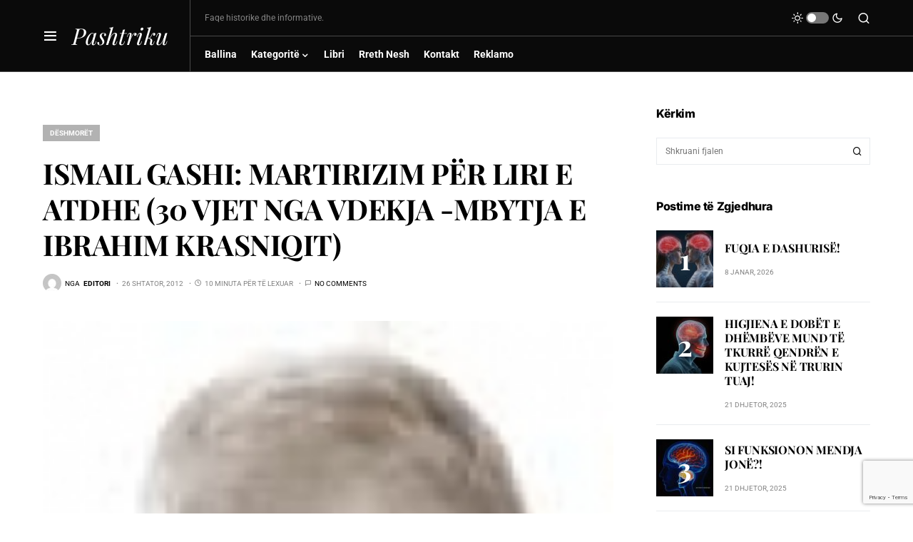

--- FILE ---
content_type: text/html; charset=UTF-8
request_url: https://pashtriku.org/ismail-gashi-martirizim-per-liri-e-atdhe-30-vjet-nga-vdekja-mbytja-e-ibrahim-krasniqit/
body_size: 33819
content:
<!doctype html>
<html lang="sq">
<head>
	<meta charset="UTF-8" />
	<meta name="viewport" content="width=device-width, initial-scale=1" />
	<link rel="profile" href="https://gmpg.org/xfn/11" />
	<meta name='robots' content='index, follow, max-image-preview:large, max-snippet:-1, max-video-preview:-1' />

            <script data-no-defer="1" data-ezscrex="false" data-cfasync="false" data-pagespeed-no-defer data-cookieconsent="ignore">
                var ctPublicFunctions = {"_ajax_nonce":"9acf5e2201","_rest_nonce":"97e54596b4","_ajax_url":"\/wp-admin\/admin-ajax.php","_rest_url":"https:\/\/pashtriku.org\/wp-json\/","data__cookies_type":"none","data__ajax_type":"rest","text__wait_for_decoding":"Decoding the contact data, let us a few seconds to finish. Anti-Spam by CleanTalk","cookiePrefix":"","wprocket_detected":false}
            </script>
        
            <script data-no-defer="1" data-ezscrex="false" data-cfasync="false" data-pagespeed-no-defer data-cookieconsent="ignore">
                var ctPublic = {"_ajax_nonce":"9acf5e2201","settings__forms__check_internal":"0","settings__forms__check_external":"0","settings__forms__search_test":"1","blog_home":"https:\/\/pashtriku.org\/","pixel__setting":"3","pixel__enabled":true,"pixel__url":"https:\/\/moderate3-v4.cleantalk.org\/pixel\/844012f4288551be6baf43ce48020cb1.gif","data__email_check_before_post":"1","data__cookies_type":"none","data__key_is_ok":true,"data__visible_fields_required":true,"data__to_local_storage":{"apbct_cookies_test":"%7B%22cookies_names%22%3A%5B%22apbct_timestamp%22%2C%22apbct_site_landing_ts%22%5D%2C%22check_value%22%3A%22bd69a1b7dfd446353cfc0baac750fedf%22%7D","apbct_site_landing_ts":"1768748843","apbct_timestamp":"1768748843","apbct_urls":"{\"pashtriku.org\/ismail-gashi-martirizim-per-liri-e-atdhe-30-vjet-nga-vdekja-mbytja-e-ibrahim-krasniqit\/\":[1768748843]}"},"wl_brandname":"Anti-Spam by CleanTalk","wl_brandname_short":"CleanTalk","ct_checkjs_key":"209af5d47da7091910a2ce9a1a01f1b5393c843f926aedb9799443334be52aa0","emailEncoderPassKey":"942b00b13543e23f8c1b4f97dc6c9b1d"}
            </script>
        
	<!-- This site is optimized with the Yoast SEO Premium plugin v21.5 (Yoast SEO v26.7) - https://yoast.com/wordpress/plugins/seo/ -->
	<title>ISMAIL GASHI: MARTIRIZIM PËR LIRI E ATDHE (30 VJET NGA VDEKJA -MBYTJA E IBRAHIM KRASNIQIT) - Pashtriku</title>
	<link rel="canonical" href="https://pashtriku.org/ismail-gashi-martirizim-per-liri-e-atdhe-30-vjet-nga-vdekja-mbytja-e-ibrahim-krasniqit/" />
	<meta property="og:locale" content="sq_AL" />
	<meta property="og:type" content="article" />
	<meta property="og:title" content="ISMAIL GASHI: MARTIRIZIM PËR LIRI E ATDHE (30 VJET NGA VDEKJA -MBYTJA E IBRAHIM KRASNIQIT)" />
	<meta property="og:description" content="(Lypjan, 27. 09. 2012) &#8211; Para se lexuesit të fillojë leximin e këtij shkrimin për Ibrahim Kadri Krasniqin&hellip;" />
	<meta property="og:url" content="https://pashtriku.org/ismail-gashi-martirizim-per-liri-e-atdhe-30-vjet-nga-vdekja-mbytja-e-ibrahim-krasniqit/" />
	<meta property="og:site_name" content="Pashtriku" />
	<meta property="article:published_time" content="2012-09-26T21:34:41+00:00" />
	<meta property="og:image" content="https://pashtriku.org/wp-content/uploads/2012/09/11195da702377a1043319916c03666cc.jpg" />
	<meta property="og:image:width" content="1" />
	<meta property="og:image:height" content="1" />
	<meta property="og:image:type" content="image/jpeg" />
	<meta name="author" content="Editori" />
	<meta name="twitter:card" content="summary_large_image" />
	<meta name="twitter:label1" content="Written by" />
	<meta name="twitter:data1" content="Editori" />
	<meta name="twitter:label2" content="Est. reading time" />
	<meta name="twitter:data2" content="12 minuta" />
	<script type="application/ld+json" class="yoast-schema-graph">{"@context":"https://schema.org","@graph":[{"@type":"Article","@id":"https://pashtriku.org/ismail-gashi-martirizim-per-liri-e-atdhe-30-vjet-nga-vdekja-mbytja-e-ibrahim-krasniqit/#article","isPartOf":{"@id":"https://pashtriku.org/ismail-gashi-martirizim-per-liri-e-atdhe-30-vjet-nga-vdekja-mbytja-e-ibrahim-krasniqit/"},"author":{"name":"Editori","@id":"https://pashtriku.org/#/schema/person/b2aba396d1d6d3c56036770cf82f16be"},"headline":"ISMAIL GASHI: MARTIRIZIM PËR LIRI E ATDHE (30 VJET NGA VDEKJA -MBYTJA E IBRAHIM KRASNIQIT)","datePublished":"2012-09-26T21:34:41+00:00","mainEntityOfPage":{"@id":"https://pashtriku.org/ismail-gashi-martirizim-per-liri-e-atdhe-30-vjet-nga-vdekja-mbytja-e-ibrahim-krasniqit/"},"wordCount":2430,"commentCount":0,"image":{"@id":"https://pashtriku.org/ismail-gashi-martirizim-per-liri-e-atdhe-30-vjet-nga-vdekja-mbytja-e-ibrahim-krasniqit/#primaryimage"},"thumbnailUrl":"https://pashtriku.org/wp-content/uploads/2012/09/11195da702377a1043319916c03666cc.jpg","articleSection":["Dëshmorët"],"inLanguage":"sq","potentialAction":[{"@type":"CommentAction","name":"Comment","target":["https://pashtriku.org/ismail-gashi-martirizim-per-liri-e-atdhe-30-vjet-nga-vdekja-mbytja-e-ibrahim-krasniqit/#respond"]}],"copyrightYear":"2012","copyrightHolder":{"@id":"https://pashtriku.org/#organization"}},{"@type":"WebPage","@id":"https://pashtriku.org/ismail-gashi-martirizim-per-liri-e-atdhe-30-vjet-nga-vdekja-mbytja-e-ibrahim-krasniqit/","url":"https://pashtriku.org/ismail-gashi-martirizim-per-liri-e-atdhe-30-vjet-nga-vdekja-mbytja-e-ibrahim-krasniqit/","name":"ISMAIL GASHI: MARTIRIZIM PËR LIRI E ATDHE (30 VJET NGA VDEKJA -MBYTJA E IBRAHIM KRASNIQIT) - Pashtriku","isPartOf":{"@id":"https://pashtriku.org/#website"},"primaryImageOfPage":{"@id":"https://pashtriku.org/ismail-gashi-martirizim-per-liri-e-atdhe-30-vjet-nga-vdekja-mbytja-e-ibrahim-krasniqit/#primaryimage"},"image":{"@id":"https://pashtriku.org/ismail-gashi-martirizim-per-liri-e-atdhe-30-vjet-nga-vdekja-mbytja-e-ibrahim-krasniqit/#primaryimage"},"thumbnailUrl":"https://pashtriku.org/wp-content/uploads/2012/09/11195da702377a1043319916c03666cc.jpg","datePublished":"2012-09-26T21:34:41+00:00","author":{"@id":"https://pashtriku.org/#/schema/person/b2aba396d1d6d3c56036770cf82f16be"},"breadcrumb":{"@id":"https://pashtriku.org/ismail-gashi-martirizim-per-liri-e-atdhe-30-vjet-nga-vdekja-mbytja-e-ibrahim-krasniqit/#breadcrumb"},"inLanguage":"sq","potentialAction":[{"@type":"ReadAction","target":["https://pashtriku.org/ismail-gashi-martirizim-per-liri-e-atdhe-30-vjet-nga-vdekja-mbytja-e-ibrahim-krasniqit/"]}]},{"@type":"ImageObject","inLanguage":"sq","@id":"https://pashtriku.org/ismail-gashi-martirizim-per-liri-e-atdhe-30-vjet-nga-vdekja-mbytja-e-ibrahim-krasniqit/#primaryimage","url":"https://pashtriku.org/wp-content/uploads/2012/09/11195da702377a1043319916c03666cc.jpg","contentUrl":"https://pashtriku.org/wp-content/uploads/2012/09/11195da702377a1043319916c03666cc.jpg"},{"@type":"BreadcrumbList","@id":"https://pashtriku.org/ismail-gashi-martirizim-per-liri-e-atdhe-30-vjet-nga-vdekja-mbytja-e-ibrahim-krasniqit/#breadcrumb","itemListElement":[{"@type":"ListItem","position":1,"name":"Home","item":"https://pashtriku.org/"},{"@type":"ListItem","position":2,"name":"ISMAIL GASHI: MARTIRIZIM PËR LIRI E ATDHE (30 VJET NGA VDEKJA -MBYTJA E IBRAHIM KRASNIQIT)"}]},{"@type":"WebSite","@id":"https://pashtriku.org/#website","url":"https://pashtriku.org/","name":"Pashtriku","description":"Faqe historike dhe informative","potentialAction":[{"@type":"SearchAction","target":{"@type":"EntryPoint","urlTemplate":"https://pashtriku.org/?s={search_term_string}"},"query-input":{"@type":"PropertyValueSpecification","valueRequired":true,"valueName":"search_term_string"}}],"inLanguage":"sq"},{"@type":"Person","@id":"https://pashtriku.org/#/schema/person/b2aba396d1d6d3c56036770cf82f16be","name":"Editori","image":{"@type":"ImageObject","inLanguage":"sq","@id":"https://pashtriku.org/#/schema/person/image/","url":"https://secure.gravatar.com/avatar/8c1545111b4799508d6bd349d5dd0bc049efabc36f5c4243ec91f2a7683f27b4?s=96&d=mm&r=g","contentUrl":"https://secure.gravatar.com/avatar/8c1545111b4799508d6bd349d5dd0bc049efabc36f5c4243ec91f2a7683f27b4?s=96&d=mm&r=g","caption":"Editori"},"sameAs":["https://pashtriku.org"],"url":"https://pashtriku.org/author/sheradin/"}]}</script>
	<!-- / Yoast SEO Premium plugin. -->


<link rel='dns-prefetch' href='//moderate.cleantalk.org' />
<link rel="alternate" type="application/rss+xml" title="Pashtriku &raquo; Prurje" href="https://pashtriku.org/feed/" />
<link rel="alternate" type="application/rss+xml" title="Pashtriku &raquo; Prurje për Komentet" href="https://pashtriku.org/comments/feed/" />
<link rel="alternate" type="application/rss+xml" title="Pashtriku &raquo; Prurje për Komentet te ISMAIL GASHI: MARTIRIZIM PËR LIRI E ATDHE (30 VJET NGA VDEKJA -MBYTJA E IBRAHIM KRASNIQIT)" href="https://pashtriku.org/ismail-gashi-martirizim-per-liri-e-atdhe-30-vjet-nga-vdekja-mbytja-e-ibrahim-krasniqit/feed/" />
<link rel="alternate" title="oEmbed (JSON)" type="application/json+oembed" href="https://pashtriku.org/wp-json/oembed/1.0/embed?url=https%3A%2F%2Fpashtriku.org%2Fismail-gashi-martirizim-per-liri-e-atdhe-30-vjet-nga-vdekja-mbytja-e-ibrahim-krasniqit%2F" />
<link rel="alternate" title="oEmbed (XML)" type="text/xml+oembed" href="https://pashtriku.org/wp-json/oembed/1.0/embed?url=https%3A%2F%2Fpashtriku.org%2Fismail-gashi-martirizim-per-liri-e-atdhe-30-vjet-nga-vdekja-mbytja-e-ibrahim-krasniqit%2F&#038;format=xml" />
			<link rel="preload" href="https://pashtriku.org/wp-content/plugins/canvas/assets/fonts/canvas-icons.woff" as="font" type="font/woff" crossorigin>
					<!-- This site uses the Google Analytics by MonsterInsights plugin v8.23.1 - Using Analytics tracking - https://www.monsterinsights.com/ -->
							<script src="//www.googletagmanager.com/gtag/js?id=G-R2P3F7F10D"  data-cfasync="false" data-wpfc-render="false" async></script>
			<script data-cfasync="false" data-wpfc-render="false">
				var mi_version = '8.23.1';
				var mi_track_user = true;
				var mi_no_track_reason = '';
				
								var disableStrs = [
										'ga-disable-G-R2P3F7F10D',
									];

				/* Function to detect opted out users */
				function __gtagTrackerIsOptedOut() {
					for (var index = 0; index < disableStrs.length; index++) {
						if (document.cookie.indexOf(disableStrs[index] + '=true') > -1) {
							return true;
						}
					}

					return false;
				}

				/* Disable tracking if the opt-out cookie exists. */
				if (__gtagTrackerIsOptedOut()) {
					for (var index = 0; index < disableStrs.length; index++) {
						window[disableStrs[index]] = true;
					}
				}

				/* Opt-out function */
				function __gtagTrackerOptout() {
					for (var index = 0; index < disableStrs.length; index++) {
						document.cookie = disableStrs[index] + '=true; expires=Thu, 31 Dec 2099 23:59:59 UTC; path=/';
						window[disableStrs[index]] = true;
					}
				}

				if ('undefined' === typeof gaOptout) {
					function gaOptout() {
						__gtagTrackerOptout();
					}
				}
								window.dataLayer = window.dataLayer || [];

				window.MonsterInsightsDualTracker = {
					helpers: {},
					trackers: {},
				};
				if (mi_track_user) {
					function __gtagDataLayer() {
						dataLayer.push(arguments);
					}

					function __gtagTracker(type, name, parameters) {
						if (!parameters) {
							parameters = {};
						}

						if (parameters.send_to) {
							__gtagDataLayer.apply(null, arguments);
							return;
						}

						if (type === 'event') {
														parameters.send_to = monsterinsights_frontend.v4_id;
							var hookName = name;
							if (typeof parameters['event_category'] !== 'undefined') {
								hookName = parameters['event_category'] + ':' + name;
							}

							if (typeof MonsterInsightsDualTracker.trackers[hookName] !== 'undefined') {
								MonsterInsightsDualTracker.trackers[hookName](parameters);
							} else {
								__gtagDataLayer('event', name, parameters);
							}
							
						} else {
							__gtagDataLayer.apply(null, arguments);
						}
					}

					__gtagTracker('js', new Date());
					__gtagTracker('set', {
						'developer_id.dZGIzZG': true,
											});
										__gtagTracker('config', 'G-R2P3F7F10D', {"forceSSL":"true","link_attribution":"true"} );
															window.gtag = __gtagTracker;										(function () {
						/* https://developers.google.com/analytics/devguides/collection/analyticsjs/ */
						/* ga and __gaTracker compatibility shim. */
						var noopfn = function () {
							return null;
						};
						var newtracker = function () {
							return new Tracker();
						};
						var Tracker = function () {
							return null;
						};
						var p = Tracker.prototype;
						p.get = noopfn;
						p.set = noopfn;
						p.send = function () {
							var args = Array.prototype.slice.call(arguments);
							args.unshift('send');
							__gaTracker.apply(null, args);
						};
						var __gaTracker = function () {
							var len = arguments.length;
							if (len === 0) {
								return;
							}
							var f = arguments[len - 1];
							if (typeof f !== 'object' || f === null || typeof f.hitCallback !== 'function') {
								if ('send' === arguments[0]) {
									var hitConverted, hitObject = false, action;
									if ('event' === arguments[1]) {
										if ('undefined' !== typeof arguments[3]) {
											hitObject = {
												'eventAction': arguments[3],
												'eventCategory': arguments[2],
												'eventLabel': arguments[4],
												'value': arguments[5] ? arguments[5] : 1,
											}
										}
									}
									if ('pageview' === arguments[1]) {
										if ('undefined' !== typeof arguments[2]) {
											hitObject = {
												'eventAction': 'page_view',
												'page_path': arguments[2],
											}
										}
									}
									if (typeof arguments[2] === 'object') {
										hitObject = arguments[2];
									}
									if (typeof arguments[5] === 'object') {
										Object.assign(hitObject, arguments[5]);
									}
									if ('undefined' !== typeof arguments[1].hitType) {
										hitObject = arguments[1];
										if ('pageview' === hitObject.hitType) {
											hitObject.eventAction = 'page_view';
										}
									}
									if (hitObject) {
										action = 'timing' === arguments[1].hitType ? 'timing_complete' : hitObject.eventAction;
										hitConverted = mapArgs(hitObject);
										__gtagTracker('event', action, hitConverted);
									}
								}
								return;
							}

							function mapArgs(args) {
								var arg, hit = {};
								var gaMap = {
									'eventCategory': 'event_category',
									'eventAction': 'event_action',
									'eventLabel': 'event_label',
									'eventValue': 'event_value',
									'nonInteraction': 'non_interaction',
									'timingCategory': 'event_category',
									'timingVar': 'name',
									'timingValue': 'value',
									'timingLabel': 'event_label',
									'page': 'page_path',
									'location': 'page_location',
									'title': 'page_title',
									'referrer' : 'page_referrer',
								};
								for (arg in args) {
																		if (!(!args.hasOwnProperty(arg) || !gaMap.hasOwnProperty(arg))) {
										hit[gaMap[arg]] = args[arg];
									} else {
										hit[arg] = args[arg];
									}
								}
								return hit;
							}

							try {
								f.hitCallback();
							} catch (ex) {
							}
						};
						__gaTracker.create = newtracker;
						__gaTracker.getByName = newtracker;
						__gaTracker.getAll = function () {
							return [];
						};
						__gaTracker.remove = noopfn;
						__gaTracker.loaded = true;
						window['__gaTracker'] = __gaTracker;
					})();
									} else {
										console.log("");
					(function () {
						function __gtagTracker() {
							return null;
						}

						window['__gtagTracker'] = __gtagTracker;
						window['gtag'] = __gtagTracker;
					})();
									}
			</script>
				<!-- / Google Analytics by MonsterInsights -->
		<style id='wp-img-auto-sizes-contain-inline-css'>
img:is([sizes=auto i],[sizes^="auto," i]){contain-intrinsic-size:3000px 1500px}
/*# sourceURL=wp-img-auto-sizes-contain-inline-css */
</style>
<link rel='stylesheet' id='canvas-css' href='https://pashtriku.org/wp-content/plugins/canvas/assets/css/canvas.css?ver=2.5.1' media='all' />
<link rel='alternate stylesheet' id='powerkit-icons-css' href='https://pashtriku.org/wp-content/plugins/powerkit/assets/fonts/powerkit-icons.woff?ver=3.0.4' as='font' type='font/wof' crossorigin />
<link rel='stylesheet' id='powerkit-css' href='https://pashtriku.org/wp-content/plugins/powerkit/assets/css/powerkit.css?ver=3.0.4' media='all' />
<style id='wp-emoji-styles-inline-css'>

	img.wp-smiley, img.emoji {
		display: inline !important;
		border: none !important;
		box-shadow: none !important;
		height: 1em !important;
		width: 1em !important;
		margin: 0 0.07em !important;
		vertical-align: -0.1em !important;
		background: none !important;
		padding: 0 !important;
	}
/*# sourceURL=wp-emoji-styles-inline-css */
</style>
<style id='wp-block-library-inline-css'>
:root{--wp-block-synced-color:#7a00df;--wp-block-synced-color--rgb:122,0,223;--wp-bound-block-color:var(--wp-block-synced-color);--wp-editor-canvas-background:#ddd;--wp-admin-theme-color:#007cba;--wp-admin-theme-color--rgb:0,124,186;--wp-admin-theme-color-darker-10:#006ba1;--wp-admin-theme-color-darker-10--rgb:0,107,160.5;--wp-admin-theme-color-darker-20:#005a87;--wp-admin-theme-color-darker-20--rgb:0,90,135;--wp-admin-border-width-focus:2px}@media (min-resolution:192dpi){:root{--wp-admin-border-width-focus:1.5px}}.wp-element-button{cursor:pointer}:root .has-very-light-gray-background-color{background-color:#eee}:root .has-very-dark-gray-background-color{background-color:#313131}:root .has-very-light-gray-color{color:#eee}:root .has-very-dark-gray-color{color:#313131}:root .has-vivid-green-cyan-to-vivid-cyan-blue-gradient-background{background:linear-gradient(135deg,#00d084,#0693e3)}:root .has-purple-crush-gradient-background{background:linear-gradient(135deg,#34e2e4,#4721fb 50%,#ab1dfe)}:root .has-hazy-dawn-gradient-background{background:linear-gradient(135deg,#faaca8,#dad0ec)}:root .has-subdued-olive-gradient-background{background:linear-gradient(135deg,#fafae1,#67a671)}:root .has-atomic-cream-gradient-background{background:linear-gradient(135deg,#fdd79a,#004a59)}:root .has-nightshade-gradient-background{background:linear-gradient(135deg,#330968,#31cdcf)}:root .has-midnight-gradient-background{background:linear-gradient(135deg,#020381,#2874fc)}:root{--wp--preset--font-size--normal:16px;--wp--preset--font-size--huge:42px}.has-regular-font-size{font-size:1em}.has-larger-font-size{font-size:2.625em}.has-normal-font-size{font-size:var(--wp--preset--font-size--normal)}.has-huge-font-size{font-size:var(--wp--preset--font-size--huge)}.has-text-align-center{text-align:center}.has-text-align-left{text-align:left}.has-text-align-right{text-align:right}.has-fit-text{white-space:nowrap!important}#end-resizable-editor-section{display:none}.aligncenter{clear:both}.items-justified-left{justify-content:flex-start}.items-justified-center{justify-content:center}.items-justified-right{justify-content:flex-end}.items-justified-space-between{justify-content:space-between}.screen-reader-text{border:0;clip-path:inset(50%);height:1px;margin:-1px;overflow:hidden;padding:0;position:absolute;width:1px;word-wrap:normal!important}.screen-reader-text:focus{background-color:#ddd;clip-path:none;color:#444;display:block;font-size:1em;height:auto;left:5px;line-height:normal;padding:15px 23px 14px;text-decoration:none;top:5px;width:auto;z-index:100000}html :where(.has-border-color){border-style:solid}html :where([style*=border-top-color]){border-top-style:solid}html :where([style*=border-right-color]){border-right-style:solid}html :where([style*=border-bottom-color]){border-bottom-style:solid}html :where([style*=border-left-color]){border-left-style:solid}html :where([style*=border-width]){border-style:solid}html :where([style*=border-top-width]){border-top-style:solid}html :where([style*=border-right-width]){border-right-style:solid}html :where([style*=border-bottom-width]){border-bottom-style:solid}html :where([style*=border-left-width]){border-left-style:solid}html :where(img[class*=wp-image-]){height:auto;max-width:100%}:where(figure){margin:0 0 1em}html :where(.is-position-sticky){--wp-admin--admin-bar--position-offset:var(--wp-admin--admin-bar--height,0px)}@media screen and (max-width:600px){html :where(.is-position-sticky){--wp-admin--admin-bar--position-offset:0px}}

/*# sourceURL=wp-block-library-inline-css */
</style><style id='wp-block-heading-inline-css'>
h1:where(.wp-block-heading).has-background,h2:where(.wp-block-heading).has-background,h3:where(.wp-block-heading).has-background,h4:where(.wp-block-heading).has-background,h5:where(.wp-block-heading).has-background,h6:where(.wp-block-heading).has-background{padding:1.25em 2.375em}h1.has-text-align-left[style*=writing-mode]:where([style*=vertical-lr]),h1.has-text-align-right[style*=writing-mode]:where([style*=vertical-rl]),h2.has-text-align-left[style*=writing-mode]:where([style*=vertical-lr]),h2.has-text-align-right[style*=writing-mode]:where([style*=vertical-rl]),h3.has-text-align-left[style*=writing-mode]:where([style*=vertical-lr]),h3.has-text-align-right[style*=writing-mode]:where([style*=vertical-rl]),h4.has-text-align-left[style*=writing-mode]:where([style*=vertical-lr]),h4.has-text-align-right[style*=writing-mode]:where([style*=vertical-rl]),h5.has-text-align-left[style*=writing-mode]:where([style*=vertical-lr]),h5.has-text-align-right[style*=writing-mode]:where([style*=vertical-rl]),h6.has-text-align-left[style*=writing-mode]:where([style*=vertical-lr]),h6.has-text-align-right[style*=writing-mode]:where([style*=vertical-rl]){rotate:180deg}
/*# sourceURL=https://pashtriku.org/wp-includes/blocks/heading/style.min.css */
</style>
<style id='wp-block-paragraph-inline-css'>
.is-small-text{font-size:.875em}.is-regular-text{font-size:1em}.is-large-text{font-size:2.25em}.is-larger-text{font-size:3em}.has-drop-cap:not(:focus):first-letter{float:left;font-size:8.4em;font-style:normal;font-weight:100;line-height:.68;margin:.05em .1em 0 0;text-transform:uppercase}body.rtl .has-drop-cap:not(:focus):first-letter{float:none;margin-left:.1em}p.has-drop-cap.has-background{overflow:hidden}:root :where(p.has-background){padding:1.25em 2.375em}:where(p.has-text-color:not(.has-link-color)) a{color:inherit}p.has-text-align-left[style*="writing-mode:vertical-lr"],p.has-text-align-right[style*="writing-mode:vertical-rl"]{rotate:180deg}
/*# sourceURL=https://pashtriku.org/wp-includes/blocks/paragraph/style.min.css */
</style>
<style id='global-styles-inline-css'>
:root{--wp--preset--aspect-ratio--square: 1;--wp--preset--aspect-ratio--4-3: 4/3;--wp--preset--aspect-ratio--3-4: 3/4;--wp--preset--aspect-ratio--3-2: 3/2;--wp--preset--aspect-ratio--2-3: 2/3;--wp--preset--aspect-ratio--16-9: 16/9;--wp--preset--aspect-ratio--9-16: 9/16;--wp--preset--color--black: #000000;--wp--preset--color--cyan-bluish-gray: #abb8c3;--wp--preset--color--white: #FFFFFF;--wp--preset--color--pale-pink: #f78da7;--wp--preset--color--vivid-red: #cf2e2e;--wp--preset--color--luminous-vivid-orange: #ff6900;--wp--preset--color--luminous-vivid-amber: #fcb900;--wp--preset--color--light-green-cyan: #7bdcb5;--wp--preset--color--vivid-green-cyan: #00d084;--wp--preset--color--pale-cyan-blue: #8ed1fc;--wp--preset--color--vivid-cyan-blue: #0693e3;--wp--preset--color--vivid-purple: #9b51e0;--wp--preset--color--blue: #59BACC;--wp--preset--color--green: #58AD69;--wp--preset--color--orange: #FFBC49;--wp--preset--color--red: #e32c26;--wp--preset--color--gray-50: #f8f9fa;--wp--preset--color--gray-100: #f8f9fb;--wp--preset--color--gray-200: #e9ecef;--wp--preset--color--secondary: #818181;--wp--preset--gradient--vivid-cyan-blue-to-vivid-purple: linear-gradient(135deg,rgb(6,147,227) 0%,rgb(155,81,224) 100%);--wp--preset--gradient--light-green-cyan-to-vivid-green-cyan: linear-gradient(135deg,rgb(122,220,180) 0%,rgb(0,208,130) 100%);--wp--preset--gradient--luminous-vivid-amber-to-luminous-vivid-orange: linear-gradient(135deg,rgb(252,185,0) 0%,rgb(255,105,0) 100%);--wp--preset--gradient--luminous-vivid-orange-to-vivid-red: linear-gradient(135deg,rgb(255,105,0) 0%,rgb(207,46,46) 100%);--wp--preset--gradient--very-light-gray-to-cyan-bluish-gray: linear-gradient(135deg,rgb(238,238,238) 0%,rgb(169,184,195) 100%);--wp--preset--gradient--cool-to-warm-spectrum: linear-gradient(135deg,rgb(74,234,220) 0%,rgb(151,120,209) 20%,rgb(207,42,186) 40%,rgb(238,44,130) 60%,rgb(251,105,98) 80%,rgb(254,248,76) 100%);--wp--preset--gradient--blush-light-purple: linear-gradient(135deg,rgb(255,206,236) 0%,rgb(152,150,240) 100%);--wp--preset--gradient--blush-bordeaux: linear-gradient(135deg,rgb(254,205,165) 0%,rgb(254,45,45) 50%,rgb(107,0,62) 100%);--wp--preset--gradient--luminous-dusk: linear-gradient(135deg,rgb(255,203,112) 0%,rgb(199,81,192) 50%,rgb(65,88,208) 100%);--wp--preset--gradient--pale-ocean: linear-gradient(135deg,rgb(255,245,203) 0%,rgb(182,227,212) 50%,rgb(51,167,181) 100%);--wp--preset--gradient--electric-grass: linear-gradient(135deg,rgb(202,248,128) 0%,rgb(113,206,126) 100%);--wp--preset--gradient--midnight: linear-gradient(135deg,rgb(2,3,129) 0%,rgb(40,116,252) 100%);--wp--preset--font-size--small: 13px;--wp--preset--font-size--medium: 20px;--wp--preset--font-size--large: 36px;--wp--preset--font-size--x-large: 42px;--wp--preset--spacing--20: 0.44rem;--wp--preset--spacing--30: 0.67rem;--wp--preset--spacing--40: 1rem;--wp--preset--spacing--50: 1.5rem;--wp--preset--spacing--60: 2.25rem;--wp--preset--spacing--70: 3.38rem;--wp--preset--spacing--80: 5.06rem;--wp--preset--shadow--natural: 6px 6px 9px rgba(0, 0, 0, 0.2);--wp--preset--shadow--deep: 12px 12px 50px rgba(0, 0, 0, 0.4);--wp--preset--shadow--sharp: 6px 6px 0px rgba(0, 0, 0, 0.2);--wp--preset--shadow--outlined: 6px 6px 0px -3px rgb(255, 255, 255), 6px 6px rgb(0, 0, 0);--wp--preset--shadow--crisp: 6px 6px 0px rgb(0, 0, 0);}:where(.is-layout-flex){gap: 0.5em;}:where(.is-layout-grid){gap: 0.5em;}body .is-layout-flex{display: flex;}.is-layout-flex{flex-wrap: wrap;align-items: center;}.is-layout-flex > :is(*, div){margin: 0;}body .is-layout-grid{display: grid;}.is-layout-grid > :is(*, div){margin: 0;}:where(.wp-block-columns.is-layout-flex){gap: 2em;}:where(.wp-block-columns.is-layout-grid){gap: 2em;}:where(.wp-block-post-template.is-layout-flex){gap: 1.25em;}:where(.wp-block-post-template.is-layout-grid){gap: 1.25em;}.has-black-color{color: var(--wp--preset--color--black) !important;}.has-cyan-bluish-gray-color{color: var(--wp--preset--color--cyan-bluish-gray) !important;}.has-white-color{color: var(--wp--preset--color--white) !important;}.has-pale-pink-color{color: var(--wp--preset--color--pale-pink) !important;}.has-vivid-red-color{color: var(--wp--preset--color--vivid-red) !important;}.has-luminous-vivid-orange-color{color: var(--wp--preset--color--luminous-vivid-orange) !important;}.has-luminous-vivid-amber-color{color: var(--wp--preset--color--luminous-vivid-amber) !important;}.has-light-green-cyan-color{color: var(--wp--preset--color--light-green-cyan) !important;}.has-vivid-green-cyan-color{color: var(--wp--preset--color--vivid-green-cyan) !important;}.has-pale-cyan-blue-color{color: var(--wp--preset--color--pale-cyan-blue) !important;}.has-vivid-cyan-blue-color{color: var(--wp--preset--color--vivid-cyan-blue) !important;}.has-vivid-purple-color{color: var(--wp--preset--color--vivid-purple) !important;}.has-black-background-color{background-color: var(--wp--preset--color--black) !important;}.has-cyan-bluish-gray-background-color{background-color: var(--wp--preset--color--cyan-bluish-gray) !important;}.has-white-background-color{background-color: var(--wp--preset--color--white) !important;}.has-pale-pink-background-color{background-color: var(--wp--preset--color--pale-pink) !important;}.has-vivid-red-background-color{background-color: var(--wp--preset--color--vivid-red) !important;}.has-luminous-vivid-orange-background-color{background-color: var(--wp--preset--color--luminous-vivid-orange) !important;}.has-luminous-vivid-amber-background-color{background-color: var(--wp--preset--color--luminous-vivid-amber) !important;}.has-light-green-cyan-background-color{background-color: var(--wp--preset--color--light-green-cyan) !important;}.has-vivid-green-cyan-background-color{background-color: var(--wp--preset--color--vivid-green-cyan) !important;}.has-pale-cyan-blue-background-color{background-color: var(--wp--preset--color--pale-cyan-blue) !important;}.has-vivid-cyan-blue-background-color{background-color: var(--wp--preset--color--vivid-cyan-blue) !important;}.has-vivid-purple-background-color{background-color: var(--wp--preset--color--vivid-purple) !important;}.has-black-border-color{border-color: var(--wp--preset--color--black) !important;}.has-cyan-bluish-gray-border-color{border-color: var(--wp--preset--color--cyan-bluish-gray) !important;}.has-white-border-color{border-color: var(--wp--preset--color--white) !important;}.has-pale-pink-border-color{border-color: var(--wp--preset--color--pale-pink) !important;}.has-vivid-red-border-color{border-color: var(--wp--preset--color--vivid-red) !important;}.has-luminous-vivid-orange-border-color{border-color: var(--wp--preset--color--luminous-vivid-orange) !important;}.has-luminous-vivid-amber-border-color{border-color: var(--wp--preset--color--luminous-vivid-amber) !important;}.has-light-green-cyan-border-color{border-color: var(--wp--preset--color--light-green-cyan) !important;}.has-vivid-green-cyan-border-color{border-color: var(--wp--preset--color--vivid-green-cyan) !important;}.has-pale-cyan-blue-border-color{border-color: var(--wp--preset--color--pale-cyan-blue) !important;}.has-vivid-cyan-blue-border-color{border-color: var(--wp--preset--color--vivid-cyan-blue) !important;}.has-vivid-purple-border-color{border-color: var(--wp--preset--color--vivid-purple) !important;}.has-vivid-cyan-blue-to-vivid-purple-gradient-background{background: var(--wp--preset--gradient--vivid-cyan-blue-to-vivid-purple) !important;}.has-light-green-cyan-to-vivid-green-cyan-gradient-background{background: var(--wp--preset--gradient--light-green-cyan-to-vivid-green-cyan) !important;}.has-luminous-vivid-amber-to-luminous-vivid-orange-gradient-background{background: var(--wp--preset--gradient--luminous-vivid-amber-to-luminous-vivid-orange) !important;}.has-luminous-vivid-orange-to-vivid-red-gradient-background{background: var(--wp--preset--gradient--luminous-vivid-orange-to-vivid-red) !important;}.has-very-light-gray-to-cyan-bluish-gray-gradient-background{background: var(--wp--preset--gradient--very-light-gray-to-cyan-bluish-gray) !important;}.has-cool-to-warm-spectrum-gradient-background{background: var(--wp--preset--gradient--cool-to-warm-spectrum) !important;}.has-blush-light-purple-gradient-background{background: var(--wp--preset--gradient--blush-light-purple) !important;}.has-blush-bordeaux-gradient-background{background: var(--wp--preset--gradient--blush-bordeaux) !important;}.has-luminous-dusk-gradient-background{background: var(--wp--preset--gradient--luminous-dusk) !important;}.has-pale-ocean-gradient-background{background: var(--wp--preset--gradient--pale-ocean) !important;}.has-electric-grass-gradient-background{background: var(--wp--preset--gradient--electric-grass) !important;}.has-midnight-gradient-background{background: var(--wp--preset--gradient--midnight) !important;}.has-small-font-size{font-size: var(--wp--preset--font-size--small) !important;}.has-medium-font-size{font-size: var(--wp--preset--font-size--medium) !important;}.has-large-font-size{font-size: var(--wp--preset--font-size--large) !important;}.has-x-large-font-size{font-size: var(--wp--preset--font-size--x-large) !important;}
/*# sourceURL=global-styles-inline-css */
</style>

<style id='classic-theme-styles-inline-css'>
/*! This file is auto-generated */
.wp-block-button__link{color:#fff;background-color:#32373c;border-radius:9999px;box-shadow:none;text-decoration:none;padding:calc(.667em + 2px) calc(1.333em + 2px);font-size:1.125em}.wp-block-file__button{background:#32373c;color:#fff;text-decoration:none}
/*# sourceURL=/wp-includes/css/classic-themes.min.css */
</style>
<link rel='stylesheet' id='canvas-block-posts-sidebar-css' href='https://pashtriku.org/wp-content/plugins/canvas/components/posts/block-posts-sidebar/block-posts-sidebar.css?ver=1750175471' media='all' />
<link rel='stylesheet' id='absolute-reviews-css' href='https://pashtriku.org/wp-content/plugins/absolute-reviews/public/css/absolute-reviews-public.css?ver=1.1.6' media='all' />
<link rel='stylesheet' id='advanced-popups-css' href='https://pashtriku.org/wp-content/plugins/advanced-popups/public/css/advanced-popups-public.css?ver=1.2.2' media='all' />
<link rel='stylesheet' id='canvas-block-heading-style-css' href='https://pashtriku.org/wp-content/plugins/canvas/components/content-formatting/block-heading/block.css?ver=1750175471' media='all' />
<link rel='stylesheet' id='canvas-block-list-style-css' href='https://pashtriku.org/wp-content/plugins/canvas/components/content-formatting/block-list/block.css?ver=1750175471' media='all' />
<link rel='stylesheet' id='canvas-block-paragraph-style-css' href='https://pashtriku.org/wp-content/plugins/canvas/components/content-formatting/block-paragraph/block.css?ver=1750175471' media='all' />
<link rel='stylesheet' id='canvas-block-separator-style-css' href='https://pashtriku.org/wp-content/plugins/canvas/components/content-formatting/block-separator/block.css?ver=1750175471' media='all' />
<link rel='stylesheet' id='canvas-block-group-style-css' href='https://pashtriku.org/wp-content/plugins/canvas/components/basic-elements/block-group/block.css?ver=1750175471' media='all' />
<link rel='stylesheet' id='canvas-block-cover-style-css' href='https://pashtriku.org/wp-content/plugins/canvas/components/basic-elements/block-cover/block.css?ver=1750175471' media='all' />
<link rel='stylesheet' id='ct_public_css-css' href='https://pashtriku.org/wp-content/plugins/cleantalk-spam-protect/css/cleantalk-public.min.css?ver=6.25.1' media='all' />
<link rel='stylesheet' id='powerkit-author-box-css' href='https://pashtriku.org/wp-content/plugins/powerkit/modules/author-box/public/css/public-powerkit-author-box.css?ver=3.0.4' media='all' />
<link rel='stylesheet' id='powerkit-basic-elements-css' href='https://pashtriku.org/wp-content/plugins/powerkit/modules/basic-elements/public/css/public-powerkit-basic-elements.css?ver=3.0.4' media='screen' />
<link rel='stylesheet' id='powerkit-coming-soon-css' href='https://pashtriku.org/wp-content/plugins/powerkit/modules/coming-soon/public/css/public-powerkit-coming-soon.css?ver=3.0.4' media='all' />
<link rel='stylesheet' id='powerkit-content-formatting-css' href='https://pashtriku.org/wp-content/plugins/powerkit/modules/content-formatting/public/css/public-powerkit-content-formatting.css?ver=3.0.4' media='all' />
<link rel='stylesheet' id='powerkit-сontributors-css' href='https://pashtriku.org/wp-content/plugins/powerkit/modules/contributors/public/css/public-powerkit-contributors.css?ver=3.0.4' media='all' />
<link rel='stylesheet' id='powerkit-facebook-css' href='https://pashtriku.org/wp-content/plugins/powerkit/modules/facebook/public/css/public-powerkit-facebook.css?ver=3.0.4' media='all' />
<link rel='stylesheet' id='powerkit-featured-categories-css' href='https://pashtriku.org/wp-content/plugins/powerkit/modules/featured-categories/public/css/public-powerkit-featured-categories.css?ver=3.0.4' media='all' />
<link rel='stylesheet' id='powerkit-inline-posts-css' href='https://pashtriku.org/wp-content/plugins/powerkit/modules/inline-posts/public/css/public-powerkit-inline-posts.css?ver=3.0.4' media='all' />
<link rel='stylesheet' id='powerkit-instagram-css' href='https://pashtriku.org/wp-content/plugins/powerkit/modules/instagram/public/css/public-powerkit-instagram.css?ver=3.0.4' media='all' />
<link rel='stylesheet' id='powerkit-justified-gallery-css' href='https://pashtriku.org/wp-content/plugins/powerkit/modules/justified-gallery/public/css/public-powerkit-justified-gallery.css?ver=3.0.4' media='all' />
<link rel='stylesheet' id='glightbox-css' href='https://pashtriku.org/wp-content/plugins/powerkit/modules/lightbox/public/css/glightbox.min.css?ver=3.0.4' media='all' />
<link rel='stylesheet' id='powerkit-lightbox-css' href='https://pashtriku.org/wp-content/plugins/powerkit/modules/lightbox/public/css/public-powerkit-lightbox.css?ver=3.0.4' media='all' />
<link rel='stylesheet' id='powerkit-opt-in-forms-css' href='https://pashtriku.org/wp-content/plugins/powerkit/modules/opt-in-forms/public/css/public-powerkit-opt-in-forms.css?ver=3.0.4' media='all' />
<link rel='stylesheet' id='powerkit-pinterest-css' href='https://pashtriku.org/wp-content/plugins/powerkit/modules/pinterest/public/css/public-powerkit-pinterest.css?ver=3.0.4' media='all' />
<link rel='stylesheet' id='powerkit-scroll-to-top-css' href='https://pashtriku.org/wp-content/plugins/powerkit/modules/scroll-to-top/public/css/public-powerkit-scroll-to-top.css?ver=3.0.4' media='all' />
<link rel='stylesheet' id='powerkit-share-buttons-css' href='https://pashtriku.org/wp-content/plugins/powerkit/modules/share-buttons/public/css/public-powerkit-share-buttons.css?ver=3.0.4' media='all' />
<link rel='stylesheet' id='powerkit-slider-gallery-css' href='https://pashtriku.org/wp-content/plugins/powerkit/modules/slider-gallery/public/css/public-powerkit-slider-gallery.css?ver=3.0.4' media='all' />
<link rel='stylesheet' id='powerkit-social-links-css' href='https://pashtriku.org/wp-content/plugins/powerkit/modules/social-links/public/css/public-powerkit-social-links.css?ver=3.0.4' media='all' />
<link rel='stylesheet' id='powerkit-table-of-contents-css' href='https://pashtriku.org/wp-content/plugins/powerkit/modules/table-of-contents/public/css/public-powerkit-table-of-contents.css?ver=3.0.4' media='all' />
<link rel='stylesheet' id='powerkit-twitter-css' href='https://pashtriku.org/wp-content/plugins/powerkit/modules/twitter/public/css/public-powerkit-twitter.css?ver=3.0.4' media='all' />
<link rel='stylesheet' id='powerkit-widget-about-css' href='https://pashtriku.org/wp-content/plugins/powerkit/modules/widget-about/public/css/public-powerkit-widget-about.css?ver=3.0.4' media='all' />
<link rel='stylesheet' id='csco-styles-css' href='https://pashtriku.org/wp-content/themes/newsblock/style.css?ver=1.1.6' media='all' />
<style id='csco-styles-inline-css'>
.searchwp-live-search-no-min-chars:after { content: "Vazhdoni të shtypni" }
/*# sourceURL=csco-styles-inline-css */
</style>
<link rel='stylesheet' id='searchwp-live-search-css' href='https://pashtriku.org/wp-content/plugins/searchwp-live-ajax-search/assets/styles/style.min.css?ver=1.8.7' media='all' />
<style id='searchwp-live-search-inline-css'>
.searchwp-live-search-result .searchwp-live-search-result--title a {
  font-size: 16px;
}
.searchwp-live-search-result .searchwp-live-search-result--price {
  font-size: 14px;
}
.searchwp-live-search-result .searchwp-live-search-result--add-to-cart .button {
  font-size: 14px;
}

/*# sourceURL=searchwp-live-search-inline-css */
</style>
<link rel='stylesheet' id='csco_child_css-css' href='https://pashtriku.org/wp-content/themes/newsblock-child/style.css?ver=1.0.0' media='all' />
<script src="https://pashtriku.org/wp-content/plugins/google-analytics-for-wordpress/assets/js/frontend-gtag.min.js?ver=8.23.1" id="monsterinsights-frontend-script-js"></script>
<script data-cfasync="false" data-wpfc-render="false" id='monsterinsights-frontend-script-js-extra'>var monsterinsights_frontend = {"js_events_tracking":"true","download_extensions":"doc,pdf,ppt,zip,xls,docx,pptx,xlsx","inbound_paths":"[{\"path\":\"\\\/go\\\/\",\"label\":\"affiliate\"},{\"path\":\"\\\/recommend\\\/\",\"label\":\"affiliate\"}]","home_url":"https:\/\/pashtriku.org","hash_tracking":"false","v4_id":"G-R2P3F7F10D"};</script>
<script src="https://pashtriku.org/wp-includes/js/jquery/jquery.min.js?ver=3.7.1" id="jquery-core-js"></script>
<script src="https://pashtriku.org/wp-includes/js/jquery/jquery-migrate.min.js?ver=3.4.1" id="jquery-migrate-js"></script>
<script src="https://pashtriku.org/wp-content/plugins/advanced-popups/public/js/advanced-popups-public.js?ver=1.2.2" id="advanced-popups-js"></script>
<script data-pagespeed-no-defer src="https://pashtriku.org/wp-content/plugins/cleantalk-spam-protect/js/apbct-public-bundle.min.js?ver=6.25.1" id="ct_public_functions-js"></script>
<script src="https://moderate.cleantalk.org/ct-bot-detector-wrapper.js" id="ct_bot_detector-js"></script>
<link rel="https://api.w.org/" href="https://pashtriku.org/wp-json/" /><link rel="alternate" title="JSON" type="application/json" href="https://pashtriku.org/wp-json/wp/v2/posts/2401" /><link rel="EditURI" type="application/rsd+xml" title="RSD" href="https://pashtriku.org/xmlrpc.php?rsd" />
<meta name="generator" content="WordPress 6.9" />
<link rel='shortlink' href='https://pashtriku.org/?p=2401' />
		<link rel="preload" href="https://pashtriku.org/wp-content/plugins/absolute-reviews/fonts/absolute-reviews-icons.woff" as="font" type="font/woff" crossorigin>
				<link rel="preload" href="https://pashtriku.org/wp-content/plugins/advanced-popups/fonts/advanced-popups-icons.woff" as="font" type="font/woff" crossorigin>
		<style id='csco-theme-typography'>
	:root {
		/* Base Font */
		--cs-font-base-family: Roboto;
		--cs-font-base-size: 1rem;
		--cs-font-base-weight: 400;
		--cs-font-base-style: normal;
		--cs-font-base-letter-spacing: normal;
		--cs-font-base-line-height: 1.5;

		/* Primary Font */
		--cs-font-primary-family: Roboto;
		--cs-font-primary-size: 0.875rem;
		--cs-font-primary-weight: 400;
		--cs-font-primary-style: normal;
		--cs-font-primary-letter-spacing: -0.025em;
		--cs-font-primary-text-transform: none;

		/* Secondary Font */
		--cs-font-secondary-family: Roboto;
		--cs-font-secondary-size: 0.75rem;
		--cs-font-secondary-weight: 400;
		--cs-font-secondary-style: normal;
		--cs-font-secondary-letter-spacing: normal;
		--cs-font-secondary-text-transform: none;

		/* Category Font */
		--cs-font-category-family: -apple-system, BlinkMacSystemFont, "Segoe UI", Roboto, Oxygen-Sans, Ubuntu, Cantarell, "Helvetica Neue", sans-serif;
		--cs-font-category-size: 0.625rem;
		--cs-font-category-weight: 700;
		--cs-font-category-style: normal;
		--cs-font-category-letter-spacing: ;
		--cs-font-category-text-transform: uppercase;

		/* Post Meta Font */
		--cs-font-post-meta-family: -apple-system, BlinkMacSystemFont, "Segoe UI", Roboto, Oxygen-Sans, Ubuntu, Cantarell, "Helvetica Neue", sans-serif;
		--cs-font-post-meta-size: 0.6255rem;
		--cs-font-post-meta-weight: 400;
		--cs-font-post-meta-style: normal;
		--cs-font-post-meta-letter-spacing: normal;
		--cs-font-post-meta-text-transform: uppercase;

		/* Input Font */
		--cs-font-input-family: Roboto;
		--cs-font-input-size: 0.75rem;
		--cs-font-input-line-height: 1.625rem;
		--cs-font-input-weight: 400;
		--cs-font-input-style: normal;
		--cs-font-input-letter-spacing: normal;
		--cs-font-input-text-transform: none;

		/* Post Subbtitle */
		--cs-font-post-subtitle-family: inherit;
		--cs-font-post-subtitle-size: 1.25rem;
		--cs-font-post-subtitle-letter-spacing: normal;

		/* Post Content */
		--cs-font-post-content-family: Roboto;
		--cs-font-post-content-size: 1rem;
		--cs-font-post-content-letter-spacing: normal;

		/* Summary */
		--cs-font-entry-summary-family: Roboto;
		--cs-font-entry-summary-size: 1rem;
		--cs-font-entry-summary-letter-spacing: normal;

		/* Entry Excerpt */
		--cs-font-entry-excerpt-family: Roboto;
		--cs-font-entry-excerpt-size: 0.875rem;
		--cs-font-entry-excerpt-letter-spacing: normal;

		/* Logos --------------- */

		/* Main Logo */
		--cs-font-main-logo-family: Playfair Display;
		--cs-font-main-logo-size: 2rem;
		--cs-font-main-logo-weight: 700;
		--cs-font-main-logo-style: normal;
		--cs-font-main-logo-letter-spacing: 0px;
		--cs-font-main-logo-text-transform: none;

		/* Large Logo */
		--cs-font-large-logo-family: Playfair Display;
		--cs-font-large-logo-size: 2rem;
		--cs-font-large-logo-weight: 400;
		--cs-font-large-logo-style: italic;
		--cs-font-large-logo-letter-spacing: 0px;
		--cs-font-large-logo-text-transform: none;

		/* Footer Logo */
		--cs-font-footer-logo-family: Playfair Display;
		--cs-font-footer-logo-size: 2rem;
		--cs-font-footer-logo-weight: 400;
		--cs-font-footer-logo-style: italic;
		--cs-font-footer-logo-letter-spacing: 0px;
		--cs-font-footer-logo-text-transform: none;

		/* Headings --------------- */

		/* Headings */
		--cs-font-headings-family: Playfair Display;
		--cs-font-headings-weight: 700;
		--cs-font-headings-style: normal;
		--cs-font-headings-line-height: 1.25;
		--cs-font-headings-letter-spacing: -0.0125em;
		--cs-font-headings-text-transform: none;

		/* Styled Heading */
		--cs-font-styled-heading-line-height: 1.3em;

		/* Decorated Heading */
		--cs-font-decorated-heading-family: Playfair Display;
		--cs-font-decorated-heading-font-size: 1.25rem;
		--cs-font-decorated-heading-weight: 700;
		--cs-font-decorated-heading-style: normal;
		--cs-font-decorated-heading-line-height: -0.025em;
		--cs-font-decorated-heading-letter-spacing: normal;
		--cs-font-decorated-heading-text-transform: none;

		/* Menu Font --------------- */

		/* Menu */
		/* Used for main top level menu elements. */
		--cs-font-menu-family: Roboto;
		--cs-font-menu-size: 0.875rem;
		--cs-font-menu-weight: 700;
		--cs-font-menu-style: normal;
		--cs-font-menu-letter-spacing: 0px;
		--cs-font-menu-text-transform: none;

		/* Submenu Font */
		/* Used for submenu elements. */
		--cs-font-submenu-family: Roboto;
		--cs-font-submenu-size: 0.875rem;
		--cs-font-submenu-weight: 400;
		--cs-font-submenu-style: normal;
		--cs-font-submenu-letter-spacing: 0px;
		--cs-font-submenu-text-transform: none;

		/* Section Headings --------------- */
		--cs-font-section-headings-family: Inter;
		--cs-font-section-headings-size: 1rem;
		--cs-font-section-headings-weight: 800;
		--cs-font-section-headings-style: normal;
		--cs-font-section-headings-letter-spacing: -0.025em;
		--cs-font-section-headings-text-transform: none;
	}

			.cs-header__widgets-column {
			--cs-font-section-headings-family: Inter;
			--cs-font-section-headings-size: 1.125rem;
			--cs-font-section-headings-weight: 800;
			--cs-font-section-headings-style: normal;
			--cs-font-section-headings-letter-spacing: -0.025em;
			--cs-font-section-headings-text-transform: none;
		}
	</style>
<style>.recentcomments a{display:inline !important;padding:0 !important;margin:0 !important;}</style>		<style id="wp-custom-css">
			.single.single-post.single-format-standard .entry-content {
	text-align: justify;
}		</style>
		<style id="kirki-inline-styles">:root, [site-data-scheme="default"]{--cs-color-site-background:#FFFFFF;--cs-color-search-background:#000000;--cs-color-header-background:#0a0a0a;--cs-color-submenu-background:#ffffff;--cs-color-footer-background:#111111;}:root, [data-scheme="default"]{--cs-color-accent:#0a0a0a;--cs-color-accent-contrast:#ffffff;--cs-color-secondary:#818181;--cs-palette-color-secondary:#818181;--cs-color-secondary-contrast:#000000;--cs-color-styled-heading:#fd0014;--cs-color-styled-heading-contrast:#000000;--cs-color-styled-heading-hover:#fd0014;--cs-color-styled-heading-hover-contrast:#000000;--cs-color-styled-category:rgba(0,0,0,0.3);--cs-color-styled-category-contrast:#ffffff;--cs-color-styled-category-hover:#000000;--cs-color-styled-category-hover-contrast:#FFFFFF;--cs-color-category:#fd0014;--cs-color-category-hover:#000000;--cs-color-category-underline:rgba(255,255,255,0);--cs-color-button:#000000;--cs-color-button-contrast:#ffffff;--cs-color-button-hover:#282828;--cs-color-button-hover-contrast:#FFFFFF;--cs-color-overlay-background:rgba(0,0,0,0.25);}[site-data-scheme="dark"]{--cs-color-site-background:#1c1c1c;--cs-color-search-background:#333335;--cs-color-header-background:#000000;--cs-color-submenu-background:#1c1c1c;--cs-color-footer-background:#000000;}[data-scheme="dark"]{--cs-color-accent:#fd0014;--cs-color-accent-contrast:#000000;--cs-color-secondary:#858585;--cs-palette-color-secondary:#858585;--cs-color-secondary-contrast:#000000;--cs-color-styled-heading:#fd0014;--cs-color-styled-heading-contrast:#000000;--cs-color-styled-heading-hover:#fd0014;--cs-color-styled-heading-hover-contrast:#000000;--cs-color-styled-category:#000000;--cs-color-styled-category-contrast:#FFFFFF;--cs-color-styled-category-hover:#fd0014;--cs-color-styled-category-hover-contrast:#000000;--cs-color-category:#fd0014;--cs-color-category-hover:#FFFFFF;--cs-color-category-underline:rgba(255,255,255,0);--cs-color-button:#3d3d3d;--cs-color-button-contrast:#FFFFFF;--cs-color-button-hover:#242424;--cs-color-button-hover-contrast:#FFFFFF;--cs-color-overlay-background:rgba(0,0,0,0.25);}:root{--cs-common-border-radius:0;--cs-primary-border-radius:0px;--cs-secondary-border-radius:50%;--cs-styled-category-border-radius:0;--cs-image-border-radius:0px;--cs-header-initial-height:100px;--cs-header-height:60px;}:root .cnvs-block-section-heading, [data-scheme="default"] .cnvs-block-section-heading, [data-scheme="dark"] [data-scheme="default"] .cnvs-block-section-heading{--cnvs-section-heading-border-color:#e9ecef;}[data-scheme="dark"] .cnvs-block-section-heading{--cnvs-section-heading-border-color:#49494b;}:root .cs-header__widgets-column .cnvs-block-section-heading, [data-scheme="dark"] [data-scheme="default"] .cs-header__widgets-column .cnvs-block-section-heading{--cnvs-section-heading-border-color:#e9ecef;}[data-scheme="dark"] .cs-header__widgets-column .cnvs-block-section-heading{--cnvs-section-heading-border-color:#49494b;}.cs-search__posts{--cs-image-border-radius:50%!important;}/* cyrillic-ext */
@font-face {
  font-family: 'Roboto';
  font-style: italic;
  font-weight: 400;
  font-stretch: 100%;
  font-display: swap;
  src: url(https://pashtriku.org/wp-content/fonts/roboto/KFO5CnqEu92Fr1Mu53ZEC9_Vu3r1gIhOszmkC3kaWzU.woff2) format('woff2');
  unicode-range: U+0460-052F, U+1C80-1C8A, U+20B4, U+2DE0-2DFF, U+A640-A69F, U+FE2E-FE2F;
}
/* cyrillic */
@font-face {
  font-family: 'Roboto';
  font-style: italic;
  font-weight: 400;
  font-stretch: 100%;
  font-display: swap;
  src: url(https://pashtriku.org/wp-content/fonts/roboto/KFO5CnqEu92Fr1Mu53ZEC9_Vu3r1gIhOszmkAnkaWzU.woff2) format('woff2');
  unicode-range: U+0301, U+0400-045F, U+0490-0491, U+04B0-04B1, U+2116;
}
/* greek-ext */
@font-face {
  font-family: 'Roboto';
  font-style: italic;
  font-weight: 400;
  font-stretch: 100%;
  font-display: swap;
  src: url(https://pashtriku.org/wp-content/fonts/roboto/KFO5CnqEu92Fr1Mu53ZEC9_Vu3r1gIhOszmkCnkaWzU.woff2) format('woff2');
  unicode-range: U+1F00-1FFF;
}
/* greek */
@font-face {
  font-family: 'Roboto';
  font-style: italic;
  font-weight: 400;
  font-stretch: 100%;
  font-display: swap;
  src: url(https://pashtriku.org/wp-content/fonts/roboto/KFO5CnqEu92Fr1Mu53ZEC9_Vu3r1gIhOszmkBXkaWzU.woff2) format('woff2');
  unicode-range: U+0370-0377, U+037A-037F, U+0384-038A, U+038C, U+038E-03A1, U+03A3-03FF;
}
/* math */
@font-face {
  font-family: 'Roboto';
  font-style: italic;
  font-weight: 400;
  font-stretch: 100%;
  font-display: swap;
  src: url(https://pashtriku.org/wp-content/fonts/roboto/KFO5CnqEu92Fr1Mu53ZEC9_Vu3r1gIhOszmkenkaWzU.woff2) format('woff2');
  unicode-range: U+0302-0303, U+0305, U+0307-0308, U+0310, U+0312, U+0315, U+031A, U+0326-0327, U+032C, U+032F-0330, U+0332-0333, U+0338, U+033A, U+0346, U+034D, U+0391-03A1, U+03A3-03A9, U+03B1-03C9, U+03D1, U+03D5-03D6, U+03F0-03F1, U+03F4-03F5, U+2016-2017, U+2034-2038, U+203C, U+2040, U+2043, U+2047, U+2050, U+2057, U+205F, U+2070-2071, U+2074-208E, U+2090-209C, U+20D0-20DC, U+20E1, U+20E5-20EF, U+2100-2112, U+2114-2115, U+2117-2121, U+2123-214F, U+2190, U+2192, U+2194-21AE, U+21B0-21E5, U+21F1-21F2, U+21F4-2211, U+2213-2214, U+2216-22FF, U+2308-230B, U+2310, U+2319, U+231C-2321, U+2336-237A, U+237C, U+2395, U+239B-23B7, U+23D0, U+23DC-23E1, U+2474-2475, U+25AF, U+25B3, U+25B7, U+25BD, U+25C1, U+25CA, U+25CC, U+25FB, U+266D-266F, U+27C0-27FF, U+2900-2AFF, U+2B0E-2B11, U+2B30-2B4C, U+2BFE, U+3030, U+FF5B, U+FF5D, U+1D400-1D7FF, U+1EE00-1EEFF;
}
/* symbols */
@font-face {
  font-family: 'Roboto';
  font-style: italic;
  font-weight: 400;
  font-stretch: 100%;
  font-display: swap;
  src: url(https://pashtriku.org/wp-content/fonts/roboto/KFO5CnqEu92Fr1Mu53ZEC9_Vu3r1gIhOszmkaHkaWzU.woff2) format('woff2');
  unicode-range: U+0001-000C, U+000E-001F, U+007F-009F, U+20DD-20E0, U+20E2-20E4, U+2150-218F, U+2190, U+2192, U+2194-2199, U+21AF, U+21E6-21F0, U+21F3, U+2218-2219, U+2299, U+22C4-22C6, U+2300-243F, U+2440-244A, U+2460-24FF, U+25A0-27BF, U+2800-28FF, U+2921-2922, U+2981, U+29BF, U+29EB, U+2B00-2BFF, U+4DC0-4DFF, U+FFF9-FFFB, U+10140-1018E, U+10190-1019C, U+101A0, U+101D0-101FD, U+102E0-102FB, U+10E60-10E7E, U+1D2C0-1D2D3, U+1D2E0-1D37F, U+1F000-1F0FF, U+1F100-1F1AD, U+1F1E6-1F1FF, U+1F30D-1F30F, U+1F315, U+1F31C, U+1F31E, U+1F320-1F32C, U+1F336, U+1F378, U+1F37D, U+1F382, U+1F393-1F39F, U+1F3A7-1F3A8, U+1F3AC-1F3AF, U+1F3C2, U+1F3C4-1F3C6, U+1F3CA-1F3CE, U+1F3D4-1F3E0, U+1F3ED, U+1F3F1-1F3F3, U+1F3F5-1F3F7, U+1F408, U+1F415, U+1F41F, U+1F426, U+1F43F, U+1F441-1F442, U+1F444, U+1F446-1F449, U+1F44C-1F44E, U+1F453, U+1F46A, U+1F47D, U+1F4A3, U+1F4B0, U+1F4B3, U+1F4B9, U+1F4BB, U+1F4BF, U+1F4C8-1F4CB, U+1F4D6, U+1F4DA, U+1F4DF, U+1F4E3-1F4E6, U+1F4EA-1F4ED, U+1F4F7, U+1F4F9-1F4FB, U+1F4FD-1F4FE, U+1F503, U+1F507-1F50B, U+1F50D, U+1F512-1F513, U+1F53E-1F54A, U+1F54F-1F5FA, U+1F610, U+1F650-1F67F, U+1F687, U+1F68D, U+1F691, U+1F694, U+1F698, U+1F6AD, U+1F6B2, U+1F6B9-1F6BA, U+1F6BC, U+1F6C6-1F6CF, U+1F6D3-1F6D7, U+1F6E0-1F6EA, U+1F6F0-1F6F3, U+1F6F7-1F6FC, U+1F700-1F7FF, U+1F800-1F80B, U+1F810-1F847, U+1F850-1F859, U+1F860-1F887, U+1F890-1F8AD, U+1F8B0-1F8BB, U+1F8C0-1F8C1, U+1F900-1F90B, U+1F93B, U+1F946, U+1F984, U+1F996, U+1F9E9, U+1FA00-1FA6F, U+1FA70-1FA7C, U+1FA80-1FA89, U+1FA8F-1FAC6, U+1FACE-1FADC, U+1FADF-1FAE9, U+1FAF0-1FAF8, U+1FB00-1FBFF;
}
/* vietnamese */
@font-face {
  font-family: 'Roboto';
  font-style: italic;
  font-weight: 400;
  font-stretch: 100%;
  font-display: swap;
  src: url(https://pashtriku.org/wp-content/fonts/roboto/KFO5CnqEu92Fr1Mu53ZEC9_Vu3r1gIhOszmkCXkaWzU.woff2) format('woff2');
  unicode-range: U+0102-0103, U+0110-0111, U+0128-0129, U+0168-0169, U+01A0-01A1, U+01AF-01B0, U+0300-0301, U+0303-0304, U+0308-0309, U+0323, U+0329, U+1EA0-1EF9, U+20AB;
}
/* latin-ext */
@font-face {
  font-family: 'Roboto';
  font-style: italic;
  font-weight: 400;
  font-stretch: 100%;
  font-display: swap;
  src: url(https://pashtriku.org/wp-content/fonts/roboto/KFO5CnqEu92Fr1Mu53ZEC9_Vu3r1gIhOszmkCHkaWzU.woff2) format('woff2');
  unicode-range: U+0100-02BA, U+02BD-02C5, U+02C7-02CC, U+02CE-02D7, U+02DD-02FF, U+0304, U+0308, U+0329, U+1D00-1DBF, U+1E00-1E9F, U+1EF2-1EFF, U+2020, U+20A0-20AB, U+20AD-20C0, U+2113, U+2C60-2C7F, U+A720-A7FF;
}
/* latin */
@font-face {
  font-family: 'Roboto';
  font-style: italic;
  font-weight: 400;
  font-stretch: 100%;
  font-display: swap;
  src: url(https://pashtriku.org/wp-content/fonts/roboto/KFO5CnqEu92Fr1Mu53ZEC9_Vu3r1gIhOszmkBnka.woff2) format('woff2');
  unicode-range: U+0000-00FF, U+0131, U+0152-0153, U+02BB-02BC, U+02C6, U+02DA, U+02DC, U+0304, U+0308, U+0329, U+2000-206F, U+20AC, U+2122, U+2191, U+2193, U+2212, U+2215, U+FEFF, U+FFFD;
}
/* cyrillic-ext */
@font-face {
  font-family: 'Roboto';
  font-style: italic;
  font-weight: 700;
  font-stretch: 100%;
  font-display: swap;
  src: url(https://pashtriku.org/wp-content/fonts/roboto/KFO5CnqEu92Fr1Mu53ZEC9_Vu3r1gIhOszmkC3kaWzU.woff2) format('woff2');
  unicode-range: U+0460-052F, U+1C80-1C8A, U+20B4, U+2DE0-2DFF, U+A640-A69F, U+FE2E-FE2F;
}
/* cyrillic */
@font-face {
  font-family: 'Roboto';
  font-style: italic;
  font-weight: 700;
  font-stretch: 100%;
  font-display: swap;
  src: url(https://pashtriku.org/wp-content/fonts/roboto/KFO5CnqEu92Fr1Mu53ZEC9_Vu3r1gIhOszmkAnkaWzU.woff2) format('woff2');
  unicode-range: U+0301, U+0400-045F, U+0490-0491, U+04B0-04B1, U+2116;
}
/* greek-ext */
@font-face {
  font-family: 'Roboto';
  font-style: italic;
  font-weight: 700;
  font-stretch: 100%;
  font-display: swap;
  src: url(https://pashtriku.org/wp-content/fonts/roboto/KFO5CnqEu92Fr1Mu53ZEC9_Vu3r1gIhOszmkCnkaWzU.woff2) format('woff2');
  unicode-range: U+1F00-1FFF;
}
/* greek */
@font-face {
  font-family: 'Roboto';
  font-style: italic;
  font-weight: 700;
  font-stretch: 100%;
  font-display: swap;
  src: url(https://pashtriku.org/wp-content/fonts/roboto/KFO5CnqEu92Fr1Mu53ZEC9_Vu3r1gIhOszmkBXkaWzU.woff2) format('woff2');
  unicode-range: U+0370-0377, U+037A-037F, U+0384-038A, U+038C, U+038E-03A1, U+03A3-03FF;
}
/* math */
@font-face {
  font-family: 'Roboto';
  font-style: italic;
  font-weight: 700;
  font-stretch: 100%;
  font-display: swap;
  src: url(https://pashtriku.org/wp-content/fonts/roboto/KFO5CnqEu92Fr1Mu53ZEC9_Vu3r1gIhOszmkenkaWzU.woff2) format('woff2');
  unicode-range: U+0302-0303, U+0305, U+0307-0308, U+0310, U+0312, U+0315, U+031A, U+0326-0327, U+032C, U+032F-0330, U+0332-0333, U+0338, U+033A, U+0346, U+034D, U+0391-03A1, U+03A3-03A9, U+03B1-03C9, U+03D1, U+03D5-03D6, U+03F0-03F1, U+03F4-03F5, U+2016-2017, U+2034-2038, U+203C, U+2040, U+2043, U+2047, U+2050, U+2057, U+205F, U+2070-2071, U+2074-208E, U+2090-209C, U+20D0-20DC, U+20E1, U+20E5-20EF, U+2100-2112, U+2114-2115, U+2117-2121, U+2123-214F, U+2190, U+2192, U+2194-21AE, U+21B0-21E5, U+21F1-21F2, U+21F4-2211, U+2213-2214, U+2216-22FF, U+2308-230B, U+2310, U+2319, U+231C-2321, U+2336-237A, U+237C, U+2395, U+239B-23B7, U+23D0, U+23DC-23E1, U+2474-2475, U+25AF, U+25B3, U+25B7, U+25BD, U+25C1, U+25CA, U+25CC, U+25FB, U+266D-266F, U+27C0-27FF, U+2900-2AFF, U+2B0E-2B11, U+2B30-2B4C, U+2BFE, U+3030, U+FF5B, U+FF5D, U+1D400-1D7FF, U+1EE00-1EEFF;
}
/* symbols */
@font-face {
  font-family: 'Roboto';
  font-style: italic;
  font-weight: 700;
  font-stretch: 100%;
  font-display: swap;
  src: url(https://pashtriku.org/wp-content/fonts/roboto/KFO5CnqEu92Fr1Mu53ZEC9_Vu3r1gIhOszmkaHkaWzU.woff2) format('woff2');
  unicode-range: U+0001-000C, U+000E-001F, U+007F-009F, U+20DD-20E0, U+20E2-20E4, U+2150-218F, U+2190, U+2192, U+2194-2199, U+21AF, U+21E6-21F0, U+21F3, U+2218-2219, U+2299, U+22C4-22C6, U+2300-243F, U+2440-244A, U+2460-24FF, U+25A0-27BF, U+2800-28FF, U+2921-2922, U+2981, U+29BF, U+29EB, U+2B00-2BFF, U+4DC0-4DFF, U+FFF9-FFFB, U+10140-1018E, U+10190-1019C, U+101A0, U+101D0-101FD, U+102E0-102FB, U+10E60-10E7E, U+1D2C0-1D2D3, U+1D2E0-1D37F, U+1F000-1F0FF, U+1F100-1F1AD, U+1F1E6-1F1FF, U+1F30D-1F30F, U+1F315, U+1F31C, U+1F31E, U+1F320-1F32C, U+1F336, U+1F378, U+1F37D, U+1F382, U+1F393-1F39F, U+1F3A7-1F3A8, U+1F3AC-1F3AF, U+1F3C2, U+1F3C4-1F3C6, U+1F3CA-1F3CE, U+1F3D4-1F3E0, U+1F3ED, U+1F3F1-1F3F3, U+1F3F5-1F3F7, U+1F408, U+1F415, U+1F41F, U+1F426, U+1F43F, U+1F441-1F442, U+1F444, U+1F446-1F449, U+1F44C-1F44E, U+1F453, U+1F46A, U+1F47D, U+1F4A3, U+1F4B0, U+1F4B3, U+1F4B9, U+1F4BB, U+1F4BF, U+1F4C8-1F4CB, U+1F4D6, U+1F4DA, U+1F4DF, U+1F4E3-1F4E6, U+1F4EA-1F4ED, U+1F4F7, U+1F4F9-1F4FB, U+1F4FD-1F4FE, U+1F503, U+1F507-1F50B, U+1F50D, U+1F512-1F513, U+1F53E-1F54A, U+1F54F-1F5FA, U+1F610, U+1F650-1F67F, U+1F687, U+1F68D, U+1F691, U+1F694, U+1F698, U+1F6AD, U+1F6B2, U+1F6B9-1F6BA, U+1F6BC, U+1F6C6-1F6CF, U+1F6D3-1F6D7, U+1F6E0-1F6EA, U+1F6F0-1F6F3, U+1F6F7-1F6FC, U+1F700-1F7FF, U+1F800-1F80B, U+1F810-1F847, U+1F850-1F859, U+1F860-1F887, U+1F890-1F8AD, U+1F8B0-1F8BB, U+1F8C0-1F8C1, U+1F900-1F90B, U+1F93B, U+1F946, U+1F984, U+1F996, U+1F9E9, U+1FA00-1FA6F, U+1FA70-1FA7C, U+1FA80-1FA89, U+1FA8F-1FAC6, U+1FACE-1FADC, U+1FADF-1FAE9, U+1FAF0-1FAF8, U+1FB00-1FBFF;
}
/* vietnamese */
@font-face {
  font-family: 'Roboto';
  font-style: italic;
  font-weight: 700;
  font-stretch: 100%;
  font-display: swap;
  src: url(https://pashtriku.org/wp-content/fonts/roboto/KFO5CnqEu92Fr1Mu53ZEC9_Vu3r1gIhOszmkCXkaWzU.woff2) format('woff2');
  unicode-range: U+0102-0103, U+0110-0111, U+0128-0129, U+0168-0169, U+01A0-01A1, U+01AF-01B0, U+0300-0301, U+0303-0304, U+0308-0309, U+0323, U+0329, U+1EA0-1EF9, U+20AB;
}
/* latin-ext */
@font-face {
  font-family: 'Roboto';
  font-style: italic;
  font-weight: 700;
  font-stretch: 100%;
  font-display: swap;
  src: url(https://pashtriku.org/wp-content/fonts/roboto/KFO5CnqEu92Fr1Mu53ZEC9_Vu3r1gIhOszmkCHkaWzU.woff2) format('woff2');
  unicode-range: U+0100-02BA, U+02BD-02C5, U+02C7-02CC, U+02CE-02D7, U+02DD-02FF, U+0304, U+0308, U+0329, U+1D00-1DBF, U+1E00-1E9F, U+1EF2-1EFF, U+2020, U+20A0-20AB, U+20AD-20C0, U+2113, U+2C60-2C7F, U+A720-A7FF;
}
/* latin */
@font-face {
  font-family: 'Roboto';
  font-style: italic;
  font-weight: 700;
  font-stretch: 100%;
  font-display: swap;
  src: url(https://pashtriku.org/wp-content/fonts/roboto/KFO5CnqEu92Fr1Mu53ZEC9_Vu3r1gIhOszmkBnka.woff2) format('woff2');
  unicode-range: U+0000-00FF, U+0131, U+0152-0153, U+02BB-02BC, U+02C6, U+02DA, U+02DC, U+0304, U+0308, U+0329, U+2000-206F, U+20AC, U+2122, U+2191, U+2193, U+2212, U+2215, U+FEFF, U+FFFD;
}
/* cyrillic-ext */
@font-face {
  font-family: 'Roboto';
  font-style: normal;
  font-weight: 400;
  font-stretch: 100%;
  font-display: swap;
  src: url(https://pashtriku.org/wp-content/fonts/roboto/KFO7CnqEu92Fr1ME7kSn66aGLdTylUAMa3GUBGEe.woff2) format('woff2');
  unicode-range: U+0460-052F, U+1C80-1C8A, U+20B4, U+2DE0-2DFF, U+A640-A69F, U+FE2E-FE2F;
}
/* cyrillic */
@font-face {
  font-family: 'Roboto';
  font-style: normal;
  font-weight: 400;
  font-stretch: 100%;
  font-display: swap;
  src: url(https://pashtriku.org/wp-content/fonts/roboto/KFO7CnqEu92Fr1ME7kSn66aGLdTylUAMa3iUBGEe.woff2) format('woff2');
  unicode-range: U+0301, U+0400-045F, U+0490-0491, U+04B0-04B1, U+2116;
}
/* greek-ext */
@font-face {
  font-family: 'Roboto';
  font-style: normal;
  font-weight: 400;
  font-stretch: 100%;
  font-display: swap;
  src: url(https://pashtriku.org/wp-content/fonts/roboto/KFO7CnqEu92Fr1ME7kSn66aGLdTylUAMa3CUBGEe.woff2) format('woff2');
  unicode-range: U+1F00-1FFF;
}
/* greek */
@font-face {
  font-family: 'Roboto';
  font-style: normal;
  font-weight: 400;
  font-stretch: 100%;
  font-display: swap;
  src: url(https://pashtriku.org/wp-content/fonts/roboto/KFO7CnqEu92Fr1ME7kSn66aGLdTylUAMa3-UBGEe.woff2) format('woff2');
  unicode-range: U+0370-0377, U+037A-037F, U+0384-038A, U+038C, U+038E-03A1, U+03A3-03FF;
}
/* math */
@font-face {
  font-family: 'Roboto';
  font-style: normal;
  font-weight: 400;
  font-stretch: 100%;
  font-display: swap;
  src: url(https://pashtriku.org/wp-content/fonts/roboto/KFO7CnqEu92Fr1ME7kSn66aGLdTylUAMawCUBGEe.woff2) format('woff2');
  unicode-range: U+0302-0303, U+0305, U+0307-0308, U+0310, U+0312, U+0315, U+031A, U+0326-0327, U+032C, U+032F-0330, U+0332-0333, U+0338, U+033A, U+0346, U+034D, U+0391-03A1, U+03A3-03A9, U+03B1-03C9, U+03D1, U+03D5-03D6, U+03F0-03F1, U+03F4-03F5, U+2016-2017, U+2034-2038, U+203C, U+2040, U+2043, U+2047, U+2050, U+2057, U+205F, U+2070-2071, U+2074-208E, U+2090-209C, U+20D0-20DC, U+20E1, U+20E5-20EF, U+2100-2112, U+2114-2115, U+2117-2121, U+2123-214F, U+2190, U+2192, U+2194-21AE, U+21B0-21E5, U+21F1-21F2, U+21F4-2211, U+2213-2214, U+2216-22FF, U+2308-230B, U+2310, U+2319, U+231C-2321, U+2336-237A, U+237C, U+2395, U+239B-23B7, U+23D0, U+23DC-23E1, U+2474-2475, U+25AF, U+25B3, U+25B7, U+25BD, U+25C1, U+25CA, U+25CC, U+25FB, U+266D-266F, U+27C0-27FF, U+2900-2AFF, U+2B0E-2B11, U+2B30-2B4C, U+2BFE, U+3030, U+FF5B, U+FF5D, U+1D400-1D7FF, U+1EE00-1EEFF;
}
/* symbols */
@font-face {
  font-family: 'Roboto';
  font-style: normal;
  font-weight: 400;
  font-stretch: 100%;
  font-display: swap;
  src: url(https://pashtriku.org/wp-content/fonts/roboto/KFO7CnqEu92Fr1ME7kSn66aGLdTylUAMaxKUBGEe.woff2) format('woff2');
  unicode-range: U+0001-000C, U+000E-001F, U+007F-009F, U+20DD-20E0, U+20E2-20E4, U+2150-218F, U+2190, U+2192, U+2194-2199, U+21AF, U+21E6-21F0, U+21F3, U+2218-2219, U+2299, U+22C4-22C6, U+2300-243F, U+2440-244A, U+2460-24FF, U+25A0-27BF, U+2800-28FF, U+2921-2922, U+2981, U+29BF, U+29EB, U+2B00-2BFF, U+4DC0-4DFF, U+FFF9-FFFB, U+10140-1018E, U+10190-1019C, U+101A0, U+101D0-101FD, U+102E0-102FB, U+10E60-10E7E, U+1D2C0-1D2D3, U+1D2E0-1D37F, U+1F000-1F0FF, U+1F100-1F1AD, U+1F1E6-1F1FF, U+1F30D-1F30F, U+1F315, U+1F31C, U+1F31E, U+1F320-1F32C, U+1F336, U+1F378, U+1F37D, U+1F382, U+1F393-1F39F, U+1F3A7-1F3A8, U+1F3AC-1F3AF, U+1F3C2, U+1F3C4-1F3C6, U+1F3CA-1F3CE, U+1F3D4-1F3E0, U+1F3ED, U+1F3F1-1F3F3, U+1F3F5-1F3F7, U+1F408, U+1F415, U+1F41F, U+1F426, U+1F43F, U+1F441-1F442, U+1F444, U+1F446-1F449, U+1F44C-1F44E, U+1F453, U+1F46A, U+1F47D, U+1F4A3, U+1F4B0, U+1F4B3, U+1F4B9, U+1F4BB, U+1F4BF, U+1F4C8-1F4CB, U+1F4D6, U+1F4DA, U+1F4DF, U+1F4E3-1F4E6, U+1F4EA-1F4ED, U+1F4F7, U+1F4F9-1F4FB, U+1F4FD-1F4FE, U+1F503, U+1F507-1F50B, U+1F50D, U+1F512-1F513, U+1F53E-1F54A, U+1F54F-1F5FA, U+1F610, U+1F650-1F67F, U+1F687, U+1F68D, U+1F691, U+1F694, U+1F698, U+1F6AD, U+1F6B2, U+1F6B9-1F6BA, U+1F6BC, U+1F6C6-1F6CF, U+1F6D3-1F6D7, U+1F6E0-1F6EA, U+1F6F0-1F6F3, U+1F6F7-1F6FC, U+1F700-1F7FF, U+1F800-1F80B, U+1F810-1F847, U+1F850-1F859, U+1F860-1F887, U+1F890-1F8AD, U+1F8B0-1F8BB, U+1F8C0-1F8C1, U+1F900-1F90B, U+1F93B, U+1F946, U+1F984, U+1F996, U+1F9E9, U+1FA00-1FA6F, U+1FA70-1FA7C, U+1FA80-1FA89, U+1FA8F-1FAC6, U+1FACE-1FADC, U+1FADF-1FAE9, U+1FAF0-1FAF8, U+1FB00-1FBFF;
}
/* vietnamese */
@font-face {
  font-family: 'Roboto';
  font-style: normal;
  font-weight: 400;
  font-stretch: 100%;
  font-display: swap;
  src: url(https://pashtriku.org/wp-content/fonts/roboto/KFO7CnqEu92Fr1ME7kSn66aGLdTylUAMa3OUBGEe.woff2) format('woff2');
  unicode-range: U+0102-0103, U+0110-0111, U+0128-0129, U+0168-0169, U+01A0-01A1, U+01AF-01B0, U+0300-0301, U+0303-0304, U+0308-0309, U+0323, U+0329, U+1EA0-1EF9, U+20AB;
}
/* latin-ext */
@font-face {
  font-family: 'Roboto';
  font-style: normal;
  font-weight: 400;
  font-stretch: 100%;
  font-display: swap;
  src: url(https://pashtriku.org/wp-content/fonts/roboto/KFO7CnqEu92Fr1ME7kSn66aGLdTylUAMa3KUBGEe.woff2) format('woff2');
  unicode-range: U+0100-02BA, U+02BD-02C5, U+02C7-02CC, U+02CE-02D7, U+02DD-02FF, U+0304, U+0308, U+0329, U+1D00-1DBF, U+1E00-1E9F, U+1EF2-1EFF, U+2020, U+20A0-20AB, U+20AD-20C0, U+2113, U+2C60-2C7F, U+A720-A7FF;
}
/* latin */
@font-face {
  font-family: 'Roboto';
  font-style: normal;
  font-weight: 400;
  font-stretch: 100%;
  font-display: swap;
  src: url(https://pashtriku.org/wp-content/fonts/roboto/KFO7CnqEu92Fr1ME7kSn66aGLdTylUAMa3yUBA.woff2) format('woff2');
  unicode-range: U+0000-00FF, U+0131, U+0152-0153, U+02BB-02BC, U+02C6, U+02DA, U+02DC, U+0304, U+0308, U+0329, U+2000-206F, U+20AC, U+2122, U+2191, U+2193, U+2212, U+2215, U+FEFF, U+FFFD;
}
/* cyrillic-ext */
@font-face {
  font-family: 'Roboto';
  font-style: normal;
  font-weight: 700;
  font-stretch: 100%;
  font-display: swap;
  src: url(https://pashtriku.org/wp-content/fonts/roboto/KFO7CnqEu92Fr1ME7kSn66aGLdTylUAMa3GUBGEe.woff2) format('woff2');
  unicode-range: U+0460-052F, U+1C80-1C8A, U+20B4, U+2DE0-2DFF, U+A640-A69F, U+FE2E-FE2F;
}
/* cyrillic */
@font-face {
  font-family: 'Roboto';
  font-style: normal;
  font-weight: 700;
  font-stretch: 100%;
  font-display: swap;
  src: url(https://pashtriku.org/wp-content/fonts/roboto/KFO7CnqEu92Fr1ME7kSn66aGLdTylUAMa3iUBGEe.woff2) format('woff2');
  unicode-range: U+0301, U+0400-045F, U+0490-0491, U+04B0-04B1, U+2116;
}
/* greek-ext */
@font-face {
  font-family: 'Roboto';
  font-style: normal;
  font-weight: 700;
  font-stretch: 100%;
  font-display: swap;
  src: url(https://pashtriku.org/wp-content/fonts/roboto/KFO7CnqEu92Fr1ME7kSn66aGLdTylUAMa3CUBGEe.woff2) format('woff2');
  unicode-range: U+1F00-1FFF;
}
/* greek */
@font-face {
  font-family: 'Roboto';
  font-style: normal;
  font-weight: 700;
  font-stretch: 100%;
  font-display: swap;
  src: url(https://pashtriku.org/wp-content/fonts/roboto/KFO7CnqEu92Fr1ME7kSn66aGLdTylUAMa3-UBGEe.woff2) format('woff2');
  unicode-range: U+0370-0377, U+037A-037F, U+0384-038A, U+038C, U+038E-03A1, U+03A3-03FF;
}
/* math */
@font-face {
  font-family: 'Roboto';
  font-style: normal;
  font-weight: 700;
  font-stretch: 100%;
  font-display: swap;
  src: url(https://pashtriku.org/wp-content/fonts/roboto/KFO7CnqEu92Fr1ME7kSn66aGLdTylUAMawCUBGEe.woff2) format('woff2');
  unicode-range: U+0302-0303, U+0305, U+0307-0308, U+0310, U+0312, U+0315, U+031A, U+0326-0327, U+032C, U+032F-0330, U+0332-0333, U+0338, U+033A, U+0346, U+034D, U+0391-03A1, U+03A3-03A9, U+03B1-03C9, U+03D1, U+03D5-03D6, U+03F0-03F1, U+03F4-03F5, U+2016-2017, U+2034-2038, U+203C, U+2040, U+2043, U+2047, U+2050, U+2057, U+205F, U+2070-2071, U+2074-208E, U+2090-209C, U+20D0-20DC, U+20E1, U+20E5-20EF, U+2100-2112, U+2114-2115, U+2117-2121, U+2123-214F, U+2190, U+2192, U+2194-21AE, U+21B0-21E5, U+21F1-21F2, U+21F4-2211, U+2213-2214, U+2216-22FF, U+2308-230B, U+2310, U+2319, U+231C-2321, U+2336-237A, U+237C, U+2395, U+239B-23B7, U+23D0, U+23DC-23E1, U+2474-2475, U+25AF, U+25B3, U+25B7, U+25BD, U+25C1, U+25CA, U+25CC, U+25FB, U+266D-266F, U+27C0-27FF, U+2900-2AFF, U+2B0E-2B11, U+2B30-2B4C, U+2BFE, U+3030, U+FF5B, U+FF5D, U+1D400-1D7FF, U+1EE00-1EEFF;
}
/* symbols */
@font-face {
  font-family: 'Roboto';
  font-style: normal;
  font-weight: 700;
  font-stretch: 100%;
  font-display: swap;
  src: url(https://pashtriku.org/wp-content/fonts/roboto/KFO7CnqEu92Fr1ME7kSn66aGLdTylUAMaxKUBGEe.woff2) format('woff2');
  unicode-range: U+0001-000C, U+000E-001F, U+007F-009F, U+20DD-20E0, U+20E2-20E4, U+2150-218F, U+2190, U+2192, U+2194-2199, U+21AF, U+21E6-21F0, U+21F3, U+2218-2219, U+2299, U+22C4-22C6, U+2300-243F, U+2440-244A, U+2460-24FF, U+25A0-27BF, U+2800-28FF, U+2921-2922, U+2981, U+29BF, U+29EB, U+2B00-2BFF, U+4DC0-4DFF, U+FFF9-FFFB, U+10140-1018E, U+10190-1019C, U+101A0, U+101D0-101FD, U+102E0-102FB, U+10E60-10E7E, U+1D2C0-1D2D3, U+1D2E0-1D37F, U+1F000-1F0FF, U+1F100-1F1AD, U+1F1E6-1F1FF, U+1F30D-1F30F, U+1F315, U+1F31C, U+1F31E, U+1F320-1F32C, U+1F336, U+1F378, U+1F37D, U+1F382, U+1F393-1F39F, U+1F3A7-1F3A8, U+1F3AC-1F3AF, U+1F3C2, U+1F3C4-1F3C6, U+1F3CA-1F3CE, U+1F3D4-1F3E0, U+1F3ED, U+1F3F1-1F3F3, U+1F3F5-1F3F7, U+1F408, U+1F415, U+1F41F, U+1F426, U+1F43F, U+1F441-1F442, U+1F444, U+1F446-1F449, U+1F44C-1F44E, U+1F453, U+1F46A, U+1F47D, U+1F4A3, U+1F4B0, U+1F4B3, U+1F4B9, U+1F4BB, U+1F4BF, U+1F4C8-1F4CB, U+1F4D6, U+1F4DA, U+1F4DF, U+1F4E3-1F4E6, U+1F4EA-1F4ED, U+1F4F7, U+1F4F9-1F4FB, U+1F4FD-1F4FE, U+1F503, U+1F507-1F50B, U+1F50D, U+1F512-1F513, U+1F53E-1F54A, U+1F54F-1F5FA, U+1F610, U+1F650-1F67F, U+1F687, U+1F68D, U+1F691, U+1F694, U+1F698, U+1F6AD, U+1F6B2, U+1F6B9-1F6BA, U+1F6BC, U+1F6C6-1F6CF, U+1F6D3-1F6D7, U+1F6E0-1F6EA, U+1F6F0-1F6F3, U+1F6F7-1F6FC, U+1F700-1F7FF, U+1F800-1F80B, U+1F810-1F847, U+1F850-1F859, U+1F860-1F887, U+1F890-1F8AD, U+1F8B0-1F8BB, U+1F8C0-1F8C1, U+1F900-1F90B, U+1F93B, U+1F946, U+1F984, U+1F996, U+1F9E9, U+1FA00-1FA6F, U+1FA70-1FA7C, U+1FA80-1FA89, U+1FA8F-1FAC6, U+1FACE-1FADC, U+1FADF-1FAE9, U+1FAF0-1FAF8, U+1FB00-1FBFF;
}
/* vietnamese */
@font-face {
  font-family: 'Roboto';
  font-style: normal;
  font-weight: 700;
  font-stretch: 100%;
  font-display: swap;
  src: url(https://pashtriku.org/wp-content/fonts/roboto/KFO7CnqEu92Fr1ME7kSn66aGLdTylUAMa3OUBGEe.woff2) format('woff2');
  unicode-range: U+0102-0103, U+0110-0111, U+0128-0129, U+0168-0169, U+01A0-01A1, U+01AF-01B0, U+0300-0301, U+0303-0304, U+0308-0309, U+0323, U+0329, U+1EA0-1EF9, U+20AB;
}
/* latin-ext */
@font-face {
  font-family: 'Roboto';
  font-style: normal;
  font-weight: 700;
  font-stretch: 100%;
  font-display: swap;
  src: url(https://pashtriku.org/wp-content/fonts/roboto/KFO7CnqEu92Fr1ME7kSn66aGLdTylUAMa3KUBGEe.woff2) format('woff2');
  unicode-range: U+0100-02BA, U+02BD-02C5, U+02C7-02CC, U+02CE-02D7, U+02DD-02FF, U+0304, U+0308, U+0329, U+1D00-1DBF, U+1E00-1E9F, U+1EF2-1EFF, U+2020, U+20A0-20AB, U+20AD-20C0, U+2113, U+2C60-2C7F, U+A720-A7FF;
}
/* latin */
@font-face {
  font-family: 'Roboto';
  font-style: normal;
  font-weight: 700;
  font-stretch: 100%;
  font-display: swap;
  src: url(https://pashtriku.org/wp-content/fonts/roboto/KFO7CnqEu92Fr1ME7kSn66aGLdTylUAMa3yUBA.woff2) format('woff2');
  unicode-range: U+0000-00FF, U+0131, U+0152-0153, U+02BB-02BC, U+02C6, U+02DA, U+02DC, U+0304, U+0308, U+0329, U+2000-206F, U+20AC, U+2122, U+2191, U+2193, U+2212, U+2215, U+FEFF, U+FFFD;
}/* cyrillic */
@font-face {
  font-family: 'Playfair Display';
  font-style: italic;
  font-weight: 400;
  font-display: swap;
  src: url(https://pashtriku.org/wp-content/fonts/playfair-display/nuFRD-vYSZviVYUb_rj3ij__anPXDTnCjmHKM4nYO7KN_qiTXtXA-W2r.woff2) format('woff2');
  unicode-range: U+0301, U+0400-045F, U+0490-0491, U+04B0-04B1, U+2116;
}
/* vietnamese */
@font-face {
  font-family: 'Playfair Display';
  font-style: italic;
  font-weight: 400;
  font-display: swap;
  src: url(https://pashtriku.org/wp-content/fonts/playfair-display/nuFRD-vYSZviVYUb_rj3ij__anPXDTnCjmHKM4nYO7KN_qiTXt7A-W2r.woff2) format('woff2');
  unicode-range: U+0102-0103, U+0110-0111, U+0128-0129, U+0168-0169, U+01A0-01A1, U+01AF-01B0, U+0300-0301, U+0303-0304, U+0308-0309, U+0323, U+0329, U+1EA0-1EF9, U+20AB;
}
/* latin-ext */
@font-face {
  font-family: 'Playfair Display';
  font-style: italic;
  font-weight: 400;
  font-display: swap;
  src: url(https://pashtriku.org/wp-content/fonts/playfair-display/nuFRD-vYSZviVYUb_rj3ij__anPXDTnCjmHKM4nYO7KN_qiTXt_A-W2r.woff2) format('woff2');
  unicode-range: U+0100-02BA, U+02BD-02C5, U+02C7-02CC, U+02CE-02D7, U+02DD-02FF, U+0304, U+0308, U+0329, U+1D00-1DBF, U+1E00-1E9F, U+1EF2-1EFF, U+2020, U+20A0-20AB, U+20AD-20C0, U+2113, U+2C60-2C7F, U+A720-A7FF;
}
/* latin */
@font-face {
  font-family: 'Playfair Display';
  font-style: italic;
  font-weight: 400;
  font-display: swap;
  src: url(https://pashtriku.org/wp-content/fonts/playfair-display/nuFRD-vYSZviVYUb_rj3ij__anPXDTnCjmHKM4nYO7KN_qiTXtHA-Q.woff2) format('woff2');
  unicode-range: U+0000-00FF, U+0131, U+0152-0153, U+02BB-02BC, U+02C6, U+02DA, U+02DC, U+0304, U+0308, U+0329, U+2000-206F, U+20AC, U+2122, U+2191, U+2193, U+2212, U+2215, U+FEFF, U+FFFD;
}
/* cyrillic */
@font-face {
  font-family: 'Playfair Display';
  font-style: normal;
  font-weight: 700;
  font-display: swap;
  src: url(https://pashtriku.org/wp-content/fonts/playfair-display/nuFvD-vYSZviVYUb_rj3ij__anPXJzDwcbmjWBN2PKeiunDTbtPY_Q.woff2) format('woff2');
  unicode-range: U+0301, U+0400-045F, U+0490-0491, U+04B0-04B1, U+2116;
}
/* vietnamese */
@font-face {
  font-family: 'Playfair Display';
  font-style: normal;
  font-weight: 700;
  font-display: swap;
  src: url(https://pashtriku.org/wp-content/fonts/playfair-display/nuFvD-vYSZviVYUb_rj3ij__anPXJzDwcbmjWBN2PKeiunDYbtPY_Q.woff2) format('woff2');
  unicode-range: U+0102-0103, U+0110-0111, U+0128-0129, U+0168-0169, U+01A0-01A1, U+01AF-01B0, U+0300-0301, U+0303-0304, U+0308-0309, U+0323, U+0329, U+1EA0-1EF9, U+20AB;
}
/* latin-ext */
@font-face {
  font-family: 'Playfair Display';
  font-style: normal;
  font-weight: 700;
  font-display: swap;
  src: url(https://pashtriku.org/wp-content/fonts/playfair-display/nuFvD-vYSZviVYUb_rj3ij__anPXJzDwcbmjWBN2PKeiunDZbtPY_Q.woff2) format('woff2');
  unicode-range: U+0100-02BA, U+02BD-02C5, U+02C7-02CC, U+02CE-02D7, U+02DD-02FF, U+0304, U+0308, U+0329, U+1D00-1DBF, U+1E00-1E9F, U+1EF2-1EFF, U+2020, U+20A0-20AB, U+20AD-20C0, U+2113, U+2C60-2C7F, U+A720-A7FF;
}
/* latin */
@font-face {
  font-family: 'Playfair Display';
  font-style: normal;
  font-weight: 700;
  font-display: swap;
  src: url(https://pashtriku.org/wp-content/fonts/playfair-display/nuFvD-vYSZviVYUb_rj3ij__anPXJzDwcbmjWBN2PKeiunDXbtM.woff2) format('woff2');
  unicode-range: U+0000-00FF, U+0131, U+0152-0153, U+02BB-02BC, U+02C6, U+02DA, U+02DC, U+0304, U+0308, U+0329, U+2000-206F, U+20AC, U+2122, U+2191, U+2193, U+2212, U+2215, U+FEFF, U+FFFD;
}/* cyrillic-ext */
@font-face {
  font-family: 'Inter';
  font-style: normal;
  font-weight: 800;
  font-display: swap;
  src: url(https://pashtriku.org/wp-content/fonts/inter/UcCO3FwrK3iLTeHuS_nVMrMxCp50SjIw2boKoduKmMEVuDyYAZJhiI2B.woff2) format('woff2');
  unicode-range: U+0460-052F, U+1C80-1C8A, U+20B4, U+2DE0-2DFF, U+A640-A69F, U+FE2E-FE2F;
}
/* cyrillic */
@font-face {
  font-family: 'Inter';
  font-style: normal;
  font-weight: 800;
  font-display: swap;
  src: url(https://pashtriku.org/wp-content/fonts/inter/UcCO3FwrK3iLTeHuS_nVMrMxCp50SjIw2boKoduKmMEVuDyYAZthiI2B.woff2) format('woff2');
  unicode-range: U+0301, U+0400-045F, U+0490-0491, U+04B0-04B1, U+2116;
}
/* greek-ext */
@font-face {
  font-family: 'Inter';
  font-style: normal;
  font-weight: 800;
  font-display: swap;
  src: url(https://pashtriku.org/wp-content/fonts/inter/UcCO3FwrK3iLTeHuS_nVMrMxCp50SjIw2boKoduKmMEVuDyYAZNhiI2B.woff2) format('woff2');
  unicode-range: U+1F00-1FFF;
}
/* greek */
@font-face {
  font-family: 'Inter';
  font-style: normal;
  font-weight: 800;
  font-display: swap;
  src: url(https://pashtriku.org/wp-content/fonts/inter/UcCO3FwrK3iLTeHuS_nVMrMxCp50SjIw2boKoduKmMEVuDyYAZxhiI2B.woff2) format('woff2');
  unicode-range: U+0370-0377, U+037A-037F, U+0384-038A, U+038C, U+038E-03A1, U+03A3-03FF;
}
/* vietnamese */
@font-face {
  font-family: 'Inter';
  font-style: normal;
  font-weight: 800;
  font-display: swap;
  src: url(https://pashtriku.org/wp-content/fonts/inter/UcCO3FwrK3iLTeHuS_nVMrMxCp50SjIw2boKoduKmMEVuDyYAZBhiI2B.woff2) format('woff2');
  unicode-range: U+0102-0103, U+0110-0111, U+0128-0129, U+0168-0169, U+01A0-01A1, U+01AF-01B0, U+0300-0301, U+0303-0304, U+0308-0309, U+0323, U+0329, U+1EA0-1EF9, U+20AB;
}
/* latin-ext */
@font-face {
  font-family: 'Inter';
  font-style: normal;
  font-weight: 800;
  font-display: swap;
  src: url(https://pashtriku.org/wp-content/fonts/inter/UcCO3FwrK3iLTeHuS_nVMrMxCp50SjIw2boKoduKmMEVuDyYAZFhiI2B.woff2) format('woff2');
  unicode-range: U+0100-02BA, U+02BD-02C5, U+02C7-02CC, U+02CE-02D7, U+02DD-02FF, U+0304, U+0308, U+0329, U+1D00-1DBF, U+1E00-1E9F, U+1EF2-1EFF, U+2020, U+20A0-20AB, U+20AD-20C0, U+2113, U+2C60-2C7F, U+A720-A7FF;
}
/* latin */
@font-face {
  font-family: 'Inter';
  font-style: normal;
  font-weight: 800;
  font-display: swap;
  src: url(https://pashtriku.org/wp-content/fonts/inter/UcCO3FwrK3iLTeHuS_nVMrMxCp50SjIw2boKoduKmMEVuDyYAZ9hiA.woff2) format('woff2');
  unicode-range: U+0000-00FF, U+0131, U+0152-0153, U+02BB-02BC, U+02C6, U+02DA, U+02DC, U+0304, U+0308, U+0329, U+2000-206F, U+20AC, U+2122, U+2191, U+2193, U+2212, U+2215, U+FEFF, U+FFFD;
}/* cyrillic-ext */
@font-face {
  font-family: 'Roboto';
  font-style: italic;
  font-weight: 400;
  font-stretch: 100%;
  font-display: swap;
  src: url(https://pashtriku.org/wp-content/fonts/roboto/KFO5CnqEu92Fr1Mu53ZEC9_Vu3r1gIhOszmkC3kaWzU.woff2) format('woff2');
  unicode-range: U+0460-052F, U+1C80-1C8A, U+20B4, U+2DE0-2DFF, U+A640-A69F, U+FE2E-FE2F;
}
/* cyrillic */
@font-face {
  font-family: 'Roboto';
  font-style: italic;
  font-weight: 400;
  font-stretch: 100%;
  font-display: swap;
  src: url(https://pashtriku.org/wp-content/fonts/roboto/KFO5CnqEu92Fr1Mu53ZEC9_Vu3r1gIhOszmkAnkaWzU.woff2) format('woff2');
  unicode-range: U+0301, U+0400-045F, U+0490-0491, U+04B0-04B1, U+2116;
}
/* greek-ext */
@font-face {
  font-family: 'Roboto';
  font-style: italic;
  font-weight: 400;
  font-stretch: 100%;
  font-display: swap;
  src: url(https://pashtriku.org/wp-content/fonts/roboto/KFO5CnqEu92Fr1Mu53ZEC9_Vu3r1gIhOszmkCnkaWzU.woff2) format('woff2');
  unicode-range: U+1F00-1FFF;
}
/* greek */
@font-face {
  font-family: 'Roboto';
  font-style: italic;
  font-weight: 400;
  font-stretch: 100%;
  font-display: swap;
  src: url(https://pashtriku.org/wp-content/fonts/roboto/KFO5CnqEu92Fr1Mu53ZEC9_Vu3r1gIhOszmkBXkaWzU.woff2) format('woff2');
  unicode-range: U+0370-0377, U+037A-037F, U+0384-038A, U+038C, U+038E-03A1, U+03A3-03FF;
}
/* math */
@font-face {
  font-family: 'Roboto';
  font-style: italic;
  font-weight: 400;
  font-stretch: 100%;
  font-display: swap;
  src: url(https://pashtriku.org/wp-content/fonts/roboto/KFO5CnqEu92Fr1Mu53ZEC9_Vu3r1gIhOszmkenkaWzU.woff2) format('woff2');
  unicode-range: U+0302-0303, U+0305, U+0307-0308, U+0310, U+0312, U+0315, U+031A, U+0326-0327, U+032C, U+032F-0330, U+0332-0333, U+0338, U+033A, U+0346, U+034D, U+0391-03A1, U+03A3-03A9, U+03B1-03C9, U+03D1, U+03D5-03D6, U+03F0-03F1, U+03F4-03F5, U+2016-2017, U+2034-2038, U+203C, U+2040, U+2043, U+2047, U+2050, U+2057, U+205F, U+2070-2071, U+2074-208E, U+2090-209C, U+20D0-20DC, U+20E1, U+20E5-20EF, U+2100-2112, U+2114-2115, U+2117-2121, U+2123-214F, U+2190, U+2192, U+2194-21AE, U+21B0-21E5, U+21F1-21F2, U+21F4-2211, U+2213-2214, U+2216-22FF, U+2308-230B, U+2310, U+2319, U+231C-2321, U+2336-237A, U+237C, U+2395, U+239B-23B7, U+23D0, U+23DC-23E1, U+2474-2475, U+25AF, U+25B3, U+25B7, U+25BD, U+25C1, U+25CA, U+25CC, U+25FB, U+266D-266F, U+27C0-27FF, U+2900-2AFF, U+2B0E-2B11, U+2B30-2B4C, U+2BFE, U+3030, U+FF5B, U+FF5D, U+1D400-1D7FF, U+1EE00-1EEFF;
}
/* symbols */
@font-face {
  font-family: 'Roboto';
  font-style: italic;
  font-weight: 400;
  font-stretch: 100%;
  font-display: swap;
  src: url(https://pashtriku.org/wp-content/fonts/roboto/KFO5CnqEu92Fr1Mu53ZEC9_Vu3r1gIhOszmkaHkaWzU.woff2) format('woff2');
  unicode-range: U+0001-000C, U+000E-001F, U+007F-009F, U+20DD-20E0, U+20E2-20E4, U+2150-218F, U+2190, U+2192, U+2194-2199, U+21AF, U+21E6-21F0, U+21F3, U+2218-2219, U+2299, U+22C4-22C6, U+2300-243F, U+2440-244A, U+2460-24FF, U+25A0-27BF, U+2800-28FF, U+2921-2922, U+2981, U+29BF, U+29EB, U+2B00-2BFF, U+4DC0-4DFF, U+FFF9-FFFB, U+10140-1018E, U+10190-1019C, U+101A0, U+101D0-101FD, U+102E0-102FB, U+10E60-10E7E, U+1D2C0-1D2D3, U+1D2E0-1D37F, U+1F000-1F0FF, U+1F100-1F1AD, U+1F1E6-1F1FF, U+1F30D-1F30F, U+1F315, U+1F31C, U+1F31E, U+1F320-1F32C, U+1F336, U+1F378, U+1F37D, U+1F382, U+1F393-1F39F, U+1F3A7-1F3A8, U+1F3AC-1F3AF, U+1F3C2, U+1F3C4-1F3C6, U+1F3CA-1F3CE, U+1F3D4-1F3E0, U+1F3ED, U+1F3F1-1F3F3, U+1F3F5-1F3F7, U+1F408, U+1F415, U+1F41F, U+1F426, U+1F43F, U+1F441-1F442, U+1F444, U+1F446-1F449, U+1F44C-1F44E, U+1F453, U+1F46A, U+1F47D, U+1F4A3, U+1F4B0, U+1F4B3, U+1F4B9, U+1F4BB, U+1F4BF, U+1F4C8-1F4CB, U+1F4D6, U+1F4DA, U+1F4DF, U+1F4E3-1F4E6, U+1F4EA-1F4ED, U+1F4F7, U+1F4F9-1F4FB, U+1F4FD-1F4FE, U+1F503, U+1F507-1F50B, U+1F50D, U+1F512-1F513, U+1F53E-1F54A, U+1F54F-1F5FA, U+1F610, U+1F650-1F67F, U+1F687, U+1F68D, U+1F691, U+1F694, U+1F698, U+1F6AD, U+1F6B2, U+1F6B9-1F6BA, U+1F6BC, U+1F6C6-1F6CF, U+1F6D3-1F6D7, U+1F6E0-1F6EA, U+1F6F0-1F6F3, U+1F6F7-1F6FC, U+1F700-1F7FF, U+1F800-1F80B, U+1F810-1F847, U+1F850-1F859, U+1F860-1F887, U+1F890-1F8AD, U+1F8B0-1F8BB, U+1F8C0-1F8C1, U+1F900-1F90B, U+1F93B, U+1F946, U+1F984, U+1F996, U+1F9E9, U+1FA00-1FA6F, U+1FA70-1FA7C, U+1FA80-1FA89, U+1FA8F-1FAC6, U+1FACE-1FADC, U+1FADF-1FAE9, U+1FAF0-1FAF8, U+1FB00-1FBFF;
}
/* vietnamese */
@font-face {
  font-family: 'Roboto';
  font-style: italic;
  font-weight: 400;
  font-stretch: 100%;
  font-display: swap;
  src: url(https://pashtriku.org/wp-content/fonts/roboto/KFO5CnqEu92Fr1Mu53ZEC9_Vu3r1gIhOszmkCXkaWzU.woff2) format('woff2');
  unicode-range: U+0102-0103, U+0110-0111, U+0128-0129, U+0168-0169, U+01A0-01A1, U+01AF-01B0, U+0300-0301, U+0303-0304, U+0308-0309, U+0323, U+0329, U+1EA0-1EF9, U+20AB;
}
/* latin-ext */
@font-face {
  font-family: 'Roboto';
  font-style: italic;
  font-weight: 400;
  font-stretch: 100%;
  font-display: swap;
  src: url(https://pashtriku.org/wp-content/fonts/roboto/KFO5CnqEu92Fr1Mu53ZEC9_Vu3r1gIhOszmkCHkaWzU.woff2) format('woff2');
  unicode-range: U+0100-02BA, U+02BD-02C5, U+02C7-02CC, U+02CE-02D7, U+02DD-02FF, U+0304, U+0308, U+0329, U+1D00-1DBF, U+1E00-1E9F, U+1EF2-1EFF, U+2020, U+20A0-20AB, U+20AD-20C0, U+2113, U+2C60-2C7F, U+A720-A7FF;
}
/* latin */
@font-face {
  font-family: 'Roboto';
  font-style: italic;
  font-weight: 400;
  font-stretch: 100%;
  font-display: swap;
  src: url(https://pashtriku.org/wp-content/fonts/roboto/KFO5CnqEu92Fr1Mu53ZEC9_Vu3r1gIhOszmkBnka.woff2) format('woff2');
  unicode-range: U+0000-00FF, U+0131, U+0152-0153, U+02BB-02BC, U+02C6, U+02DA, U+02DC, U+0304, U+0308, U+0329, U+2000-206F, U+20AC, U+2122, U+2191, U+2193, U+2212, U+2215, U+FEFF, U+FFFD;
}
/* cyrillic-ext */
@font-face {
  font-family: 'Roboto';
  font-style: italic;
  font-weight: 700;
  font-stretch: 100%;
  font-display: swap;
  src: url(https://pashtriku.org/wp-content/fonts/roboto/KFO5CnqEu92Fr1Mu53ZEC9_Vu3r1gIhOszmkC3kaWzU.woff2) format('woff2');
  unicode-range: U+0460-052F, U+1C80-1C8A, U+20B4, U+2DE0-2DFF, U+A640-A69F, U+FE2E-FE2F;
}
/* cyrillic */
@font-face {
  font-family: 'Roboto';
  font-style: italic;
  font-weight: 700;
  font-stretch: 100%;
  font-display: swap;
  src: url(https://pashtriku.org/wp-content/fonts/roboto/KFO5CnqEu92Fr1Mu53ZEC9_Vu3r1gIhOszmkAnkaWzU.woff2) format('woff2');
  unicode-range: U+0301, U+0400-045F, U+0490-0491, U+04B0-04B1, U+2116;
}
/* greek-ext */
@font-face {
  font-family: 'Roboto';
  font-style: italic;
  font-weight: 700;
  font-stretch: 100%;
  font-display: swap;
  src: url(https://pashtriku.org/wp-content/fonts/roboto/KFO5CnqEu92Fr1Mu53ZEC9_Vu3r1gIhOszmkCnkaWzU.woff2) format('woff2');
  unicode-range: U+1F00-1FFF;
}
/* greek */
@font-face {
  font-family: 'Roboto';
  font-style: italic;
  font-weight: 700;
  font-stretch: 100%;
  font-display: swap;
  src: url(https://pashtriku.org/wp-content/fonts/roboto/KFO5CnqEu92Fr1Mu53ZEC9_Vu3r1gIhOszmkBXkaWzU.woff2) format('woff2');
  unicode-range: U+0370-0377, U+037A-037F, U+0384-038A, U+038C, U+038E-03A1, U+03A3-03FF;
}
/* math */
@font-face {
  font-family: 'Roboto';
  font-style: italic;
  font-weight: 700;
  font-stretch: 100%;
  font-display: swap;
  src: url(https://pashtriku.org/wp-content/fonts/roboto/KFO5CnqEu92Fr1Mu53ZEC9_Vu3r1gIhOszmkenkaWzU.woff2) format('woff2');
  unicode-range: U+0302-0303, U+0305, U+0307-0308, U+0310, U+0312, U+0315, U+031A, U+0326-0327, U+032C, U+032F-0330, U+0332-0333, U+0338, U+033A, U+0346, U+034D, U+0391-03A1, U+03A3-03A9, U+03B1-03C9, U+03D1, U+03D5-03D6, U+03F0-03F1, U+03F4-03F5, U+2016-2017, U+2034-2038, U+203C, U+2040, U+2043, U+2047, U+2050, U+2057, U+205F, U+2070-2071, U+2074-208E, U+2090-209C, U+20D0-20DC, U+20E1, U+20E5-20EF, U+2100-2112, U+2114-2115, U+2117-2121, U+2123-214F, U+2190, U+2192, U+2194-21AE, U+21B0-21E5, U+21F1-21F2, U+21F4-2211, U+2213-2214, U+2216-22FF, U+2308-230B, U+2310, U+2319, U+231C-2321, U+2336-237A, U+237C, U+2395, U+239B-23B7, U+23D0, U+23DC-23E1, U+2474-2475, U+25AF, U+25B3, U+25B7, U+25BD, U+25C1, U+25CA, U+25CC, U+25FB, U+266D-266F, U+27C0-27FF, U+2900-2AFF, U+2B0E-2B11, U+2B30-2B4C, U+2BFE, U+3030, U+FF5B, U+FF5D, U+1D400-1D7FF, U+1EE00-1EEFF;
}
/* symbols */
@font-face {
  font-family: 'Roboto';
  font-style: italic;
  font-weight: 700;
  font-stretch: 100%;
  font-display: swap;
  src: url(https://pashtriku.org/wp-content/fonts/roboto/KFO5CnqEu92Fr1Mu53ZEC9_Vu3r1gIhOszmkaHkaWzU.woff2) format('woff2');
  unicode-range: U+0001-000C, U+000E-001F, U+007F-009F, U+20DD-20E0, U+20E2-20E4, U+2150-218F, U+2190, U+2192, U+2194-2199, U+21AF, U+21E6-21F0, U+21F3, U+2218-2219, U+2299, U+22C4-22C6, U+2300-243F, U+2440-244A, U+2460-24FF, U+25A0-27BF, U+2800-28FF, U+2921-2922, U+2981, U+29BF, U+29EB, U+2B00-2BFF, U+4DC0-4DFF, U+FFF9-FFFB, U+10140-1018E, U+10190-1019C, U+101A0, U+101D0-101FD, U+102E0-102FB, U+10E60-10E7E, U+1D2C0-1D2D3, U+1D2E0-1D37F, U+1F000-1F0FF, U+1F100-1F1AD, U+1F1E6-1F1FF, U+1F30D-1F30F, U+1F315, U+1F31C, U+1F31E, U+1F320-1F32C, U+1F336, U+1F378, U+1F37D, U+1F382, U+1F393-1F39F, U+1F3A7-1F3A8, U+1F3AC-1F3AF, U+1F3C2, U+1F3C4-1F3C6, U+1F3CA-1F3CE, U+1F3D4-1F3E0, U+1F3ED, U+1F3F1-1F3F3, U+1F3F5-1F3F7, U+1F408, U+1F415, U+1F41F, U+1F426, U+1F43F, U+1F441-1F442, U+1F444, U+1F446-1F449, U+1F44C-1F44E, U+1F453, U+1F46A, U+1F47D, U+1F4A3, U+1F4B0, U+1F4B3, U+1F4B9, U+1F4BB, U+1F4BF, U+1F4C8-1F4CB, U+1F4D6, U+1F4DA, U+1F4DF, U+1F4E3-1F4E6, U+1F4EA-1F4ED, U+1F4F7, U+1F4F9-1F4FB, U+1F4FD-1F4FE, U+1F503, U+1F507-1F50B, U+1F50D, U+1F512-1F513, U+1F53E-1F54A, U+1F54F-1F5FA, U+1F610, U+1F650-1F67F, U+1F687, U+1F68D, U+1F691, U+1F694, U+1F698, U+1F6AD, U+1F6B2, U+1F6B9-1F6BA, U+1F6BC, U+1F6C6-1F6CF, U+1F6D3-1F6D7, U+1F6E0-1F6EA, U+1F6F0-1F6F3, U+1F6F7-1F6FC, U+1F700-1F7FF, U+1F800-1F80B, U+1F810-1F847, U+1F850-1F859, U+1F860-1F887, U+1F890-1F8AD, U+1F8B0-1F8BB, U+1F8C0-1F8C1, U+1F900-1F90B, U+1F93B, U+1F946, U+1F984, U+1F996, U+1F9E9, U+1FA00-1FA6F, U+1FA70-1FA7C, U+1FA80-1FA89, U+1FA8F-1FAC6, U+1FACE-1FADC, U+1FADF-1FAE9, U+1FAF0-1FAF8, U+1FB00-1FBFF;
}
/* vietnamese */
@font-face {
  font-family: 'Roboto';
  font-style: italic;
  font-weight: 700;
  font-stretch: 100%;
  font-display: swap;
  src: url(https://pashtriku.org/wp-content/fonts/roboto/KFO5CnqEu92Fr1Mu53ZEC9_Vu3r1gIhOszmkCXkaWzU.woff2) format('woff2');
  unicode-range: U+0102-0103, U+0110-0111, U+0128-0129, U+0168-0169, U+01A0-01A1, U+01AF-01B0, U+0300-0301, U+0303-0304, U+0308-0309, U+0323, U+0329, U+1EA0-1EF9, U+20AB;
}
/* latin-ext */
@font-face {
  font-family: 'Roboto';
  font-style: italic;
  font-weight: 700;
  font-stretch: 100%;
  font-display: swap;
  src: url(https://pashtriku.org/wp-content/fonts/roboto/KFO5CnqEu92Fr1Mu53ZEC9_Vu3r1gIhOszmkCHkaWzU.woff2) format('woff2');
  unicode-range: U+0100-02BA, U+02BD-02C5, U+02C7-02CC, U+02CE-02D7, U+02DD-02FF, U+0304, U+0308, U+0329, U+1D00-1DBF, U+1E00-1E9F, U+1EF2-1EFF, U+2020, U+20A0-20AB, U+20AD-20C0, U+2113, U+2C60-2C7F, U+A720-A7FF;
}
/* latin */
@font-face {
  font-family: 'Roboto';
  font-style: italic;
  font-weight: 700;
  font-stretch: 100%;
  font-display: swap;
  src: url(https://pashtriku.org/wp-content/fonts/roboto/KFO5CnqEu92Fr1Mu53ZEC9_Vu3r1gIhOszmkBnka.woff2) format('woff2');
  unicode-range: U+0000-00FF, U+0131, U+0152-0153, U+02BB-02BC, U+02C6, U+02DA, U+02DC, U+0304, U+0308, U+0329, U+2000-206F, U+20AC, U+2122, U+2191, U+2193, U+2212, U+2215, U+FEFF, U+FFFD;
}
/* cyrillic-ext */
@font-face {
  font-family: 'Roboto';
  font-style: normal;
  font-weight: 400;
  font-stretch: 100%;
  font-display: swap;
  src: url(https://pashtriku.org/wp-content/fonts/roboto/KFO7CnqEu92Fr1ME7kSn66aGLdTylUAMa3GUBGEe.woff2) format('woff2');
  unicode-range: U+0460-052F, U+1C80-1C8A, U+20B4, U+2DE0-2DFF, U+A640-A69F, U+FE2E-FE2F;
}
/* cyrillic */
@font-face {
  font-family: 'Roboto';
  font-style: normal;
  font-weight: 400;
  font-stretch: 100%;
  font-display: swap;
  src: url(https://pashtriku.org/wp-content/fonts/roboto/KFO7CnqEu92Fr1ME7kSn66aGLdTylUAMa3iUBGEe.woff2) format('woff2');
  unicode-range: U+0301, U+0400-045F, U+0490-0491, U+04B0-04B1, U+2116;
}
/* greek-ext */
@font-face {
  font-family: 'Roboto';
  font-style: normal;
  font-weight: 400;
  font-stretch: 100%;
  font-display: swap;
  src: url(https://pashtriku.org/wp-content/fonts/roboto/KFO7CnqEu92Fr1ME7kSn66aGLdTylUAMa3CUBGEe.woff2) format('woff2');
  unicode-range: U+1F00-1FFF;
}
/* greek */
@font-face {
  font-family: 'Roboto';
  font-style: normal;
  font-weight: 400;
  font-stretch: 100%;
  font-display: swap;
  src: url(https://pashtriku.org/wp-content/fonts/roboto/KFO7CnqEu92Fr1ME7kSn66aGLdTylUAMa3-UBGEe.woff2) format('woff2');
  unicode-range: U+0370-0377, U+037A-037F, U+0384-038A, U+038C, U+038E-03A1, U+03A3-03FF;
}
/* math */
@font-face {
  font-family: 'Roboto';
  font-style: normal;
  font-weight: 400;
  font-stretch: 100%;
  font-display: swap;
  src: url(https://pashtriku.org/wp-content/fonts/roboto/KFO7CnqEu92Fr1ME7kSn66aGLdTylUAMawCUBGEe.woff2) format('woff2');
  unicode-range: U+0302-0303, U+0305, U+0307-0308, U+0310, U+0312, U+0315, U+031A, U+0326-0327, U+032C, U+032F-0330, U+0332-0333, U+0338, U+033A, U+0346, U+034D, U+0391-03A1, U+03A3-03A9, U+03B1-03C9, U+03D1, U+03D5-03D6, U+03F0-03F1, U+03F4-03F5, U+2016-2017, U+2034-2038, U+203C, U+2040, U+2043, U+2047, U+2050, U+2057, U+205F, U+2070-2071, U+2074-208E, U+2090-209C, U+20D0-20DC, U+20E1, U+20E5-20EF, U+2100-2112, U+2114-2115, U+2117-2121, U+2123-214F, U+2190, U+2192, U+2194-21AE, U+21B0-21E5, U+21F1-21F2, U+21F4-2211, U+2213-2214, U+2216-22FF, U+2308-230B, U+2310, U+2319, U+231C-2321, U+2336-237A, U+237C, U+2395, U+239B-23B7, U+23D0, U+23DC-23E1, U+2474-2475, U+25AF, U+25B3, U+25B7, U+25BD, U+25C1, U+25CA, U+25CC, U+25FB, U+266D-266F, U+27C0-27FF, U+2900-2AFF, U+2B0E-2B11, U+2B30-2B4C, U+2BFE, U+3030, U+FF5B, U+FF5D, U+1D400-1D7FF, U+1EE00-1EEFF;
}
/* symbols */
@font-face {
  font-family: 'Roboto';
  font-style: normal;
  font-weight: 400;
  font-stretch: 100%;
  font-display: swap;
  src: url(https://pashtriku.org/wp-content/fonts/roboto/KFO7CnqEu92Fr1ME7kSn66aGLdTylUAMaxKUBGEe.woff2) format('woff2');
  unicode-range: U+0001-000C, U+000E-001F, U+007F-009F, U+20DD-20E0, U+20E2-20E4, U+2150-218F, U+2190, U+2192, U+2194-2199, U+21AF, U+21E6-21F0, U+21F3, U+2218-2219, U+2299, U+22C4-22C6, U+2300-243F, U+2440-244A, U+2460-24FF, U+25A0-27BF, U+2800-28FF, U+2921-2922, U+2981, U+29BF, U+29EB, U+2B00-2BFF, U+4DC0-4DFF, U+FFF9-FFFB, U+10140-1018E, U+10190-1019C, U+101A0, U+101D0-101FD, U+102E0-102FB, U+10E60-10E7E, U+1D2C0-1D2D3, U+1D2E0-1D37F, U+1F000-1F0FF, U+1F100-1F1AD, U+1F1E6-1F1FF, U+1F30D-1F30F, U+1F315, U+1F31C, U+1F31E, U+1F320-1F32C, U+1F336, U+1F378, U+1F37D, U+1F382, U+1F393-1F39F, U+1F3A7-1F3A8, U+1F3AC-1F3AF, U+1F3C2, U+1F3C4-1F3C6, U+1F3CA-1F3CE, U+1F3D4-1F3E0, U+1F3ED, U+1F3F1-1F3F3, U+1F3F5-1F3F7, U+1F408, U+1F415, U+1F41F, U+1F426, U+1F43F, U+1F441-1F442, U+1F444, U+1F446-1F449, U+1F44C-1F44E, U+1F453, U+1F46A, U+1F47D, U+1F4A3, U+1F4B0, U+1F4B3, U+1F4B9, U+1F4BB, U+1F4BF, U+1F4C8-1F4CB, U+1F4D6, U+1F4DA, U+1F4DF, U+1F4E3-1F4E6, U+1F4EA-1F4ED, U+1F4F7, U+1F4F9-1F4FB, U+1F4FD-1F4FE, U+1F503, U+1F507-1F50B, U+1F50D, U+1F512-1F513, U+1F53E-1F54A, U+1F54F-1F5FA, U+1F610, U+1F650-1F67F, U+1F687, U+1F68D, U+1F691, U+1F694, U+1F698, U+1F6AD, U+1F6B2, U+1F6B9-1F6BA, U+1F6BC, U+1F6C6-1F6CF, U+1F6D3-1F6D7, U+1F6E0-1F6EA, U+1F6F0-1F6F3, U+1F6F7-1F6FC, U+1F700-1F7FF, U+1F800-1F80B, U+1F810-1F847, U+1F850-1F859, U+1F860-1F887, U+1F890-1F8AD, U+1F8B0-1F8BB, U+1F8C0-1F8C1, U+1F900-1F90B, U+1F93B, U+1F946, U+1F984, U+1F996, U+1F9E9, U+1FA00-1FA6F, U+1FA70-1FA7C, U+1FA80-1FA89, U+1FA8F-1FAC6, U+1FACE-1FADC, U+1FADF-1FAE9, U+1FAF0-1FAF8, U+1FB00-1FBFF;
}
/* vietnamese */
@font-face {
  font-family: 'Roboto';
  font-style: normal;
  font-weight: 400;
  font-stretch: 100%;
  font-display: swap;
  src: url(https://pashtriku.org/wp-content/fonts/roboto/KFO7CnqEu92Fr1ME7kSn66aGLdTylUAMa3OUBGEe.woff2) format('woff2');
  unicode-range: U+0102-0103, U+0110-0111, U+0128-0129, U+0168-0169, U+01A0-01A1, U+01AF-01B0, U+0300-0301, U+0303-0304, U+0308-0309, U+0323, U+0329, U+1EA0-1EF9, U+20AB;
}
/* latin-ext */
@font-face {
  font-family: 'Roboto';
  font-style: normal;
  font-weight: 400;
  font-stretch: 100%;
  font-display: swap;
  src: url(https://pashtriku.org/wp-content/fonts/roboto/KFO7CnqEu92Fr1ME7kSn66aGLdTylUAMa3KUBGEe.woff2) format('woff2');
  unicode-range: U+0100-02BA, U+02BD-02C5, U+02C7-02CC, U+02CE-02D7, U+02DD-02FF, U+0304, U+0308, U+0329, U+1D00-1DBF, U+1E00-1E9F, U+1EF2-1EFF, U+2020, U+20A0-20AB, U+20AD-20C0, U+2113, U+2C60-2C7F, U+A720-A7FF;
}
/* latin */
@font-face {
  font-family: 'Roboto';
  font-style: normal;
  font-weight: 400;
  font-stretch: 100%;
  font-display: swap;
  src: url(https://pashtriku.org/wp-content/fonts/roboto/KFO7CnqEu92Fr1ME7kSn66aGLdTylUAMa3yUBA.woff2) format('woff2');
  unicode-range: U+0000-00FF, U+0131, U+0152-0153, U+02BB-02BC, U+02C6, U+02DA, U+02DC, U+0304, U+0308, U+0329, U+2000-206F, U+20AC, U+2122, U+2191, U+2193, U+2212, U+2215, U+FEFF, U+FFFD;
}
/* cyrillic-ext */
@font-face {
  font-family: 'Roboto';
  font-style: normal;
  font-weight: 700;
  font-stretch: 100%;
  font-display: swap;
  src: url(https://pashtriku.org/wp-content/fonts/roboto/KFO7CnqEu92Fr1ME7kSn66aGLdTylUAMa3GUBGEe.woff2) format('woff2');
  unicode-range: U+0460-052F, U+1C80-1C8A, U+20B4, U+2DE0-2DFF, U+A640-A69F, U+FE2E-FE2F;
}
/* cyrillic */
@font-face {
  font-family: 'Roboto';
  font-style: normal;
  font-weight: 700;
  font-stretch: 100%;
  font-display: swap;
  src: url(https://pashtriku.org/wp-content/fonts/roboto/KFO7CnqEu92Fr1ME7kSn66aGLdTylUAMa3iUBGEe.woff2) format('woff2');
  unicode-range: U+0301, U+0400-045F, U+0490-0491, U+04B0-04B1, U+2116;
}
/* greek-ext */
@font-face {
  font-family: 'Roboto';
  font-style: normal;
  font-weight: 700;
  font-stretch: 100%;
  font-display: swap;
  src: url(https://pashtriku.org/wp-content/fonts/roboto/KFO7CnqEu92Fr1ME7kSn66aGLdTylUAMa3CUBGEe.woff2) format('woff2');
  unicode-range: U+1F00-1FFF;
}
/* greek */
@font-face {
  font-family: 'Roboto';
  font-style: normal;
  font-weight: 700;
  font-stretch: 100%;
  font-display: swap;
  src: url(https://pashtriku.org/wp-content/fonts/roboto/KFO7CnqEu92Fr1ME7kSn66aGLdTylUAMa3-UBGEe.woff2) format('woff2');
  unicode-range: U+0370-0377, U+037A-037F, U+0384-038A, U+038C, U+038E-03A1, U+03A3-03FF;
}
/* math */
@font-face {
  font-family: 'Roboto';
  font-style: normal;
  font-weight: 700;
  font-stretch: 100%;
  font-display: swap;
  src: url(https://pashtriku.org/wp-content/fonts/roboto/KFO7CnqEu92Fr1ME7kSn66aGLdTylUAMawCUBGEe.woff2) format('woff2');
  unicode-range: U+0302-0303, U+0305, U+0307-0308, U+0310, U+0312, U+0315, U+031A, U+0326-0327, U+032C, U+032F-0330, U+0332-0333, U+0338, U+033A, U+0346, U+034D, U+0391-03A1, U+03A3-03A9, U+03B1-03C9, U+03D1, U+03D5-03D6, U+03F0-03F1, U+03F4-03F5, U+2016-2017, U+2034-2038, U+203C, U+2040, U+2043, U+2047, U+2050, U+2057, U+205F, U+2070-2071, U+2074-208E, U+2090-209C, U+20D0-20DC, U+20E1, U+20E5-20EF, U+2100-2112, U+2114-2115, U+2117-2121, U+2123-214F, U+2190, U+2192, U+2194-21AE, U+21B0-21E5, U+21F1-21F2, U+21F4-2211, U+2213-2214, U+2216-22FF, U+2308-230B, U+2310, U+2319, U+231C-2321, U+2336-237A, U+237C, U+2395, U+239B-23B7, U+23D0, U+23DC-23E1, U+2474-2475, U+25AF, U+25B3, U+25B7, U+25BD, U+25C1, U+25CA, U+25CC, U+25FB, U+266D-266F, U+27C0-27FF, U+2900-2AFF, U+2B0E-2B11, U+2B30-2B4C, U+2BFE, U+3030, U+FF5B, U+FF5D, U+1D400-1D7FF, U+1EE00-1EEFF;
}
/* symbols */
@font-face {
  font-family: 'Roboto';
  font-style: normal;
  font-weight: 700;
  font-stretch: 100%;
  font-display: swap;
  src: url(https://pashtriku.org/wp-content/fonts/roboto/KFO7CnqEu92Fr1ME7kSn66aGLdTylUAMaxKUBGEe.woff2) format('woff2');
  unicode-range: U+0001-000C, U+000E-001F, U+007F-009F, U+20DD-20E0, U+20E2-20E4, U+2150-218F, U+2190, U+2192, U+2194-2199, U+21AF, U+21E6-21F0, U+21F3, U+2218-2219, U+2299, U+22C4-22C6, U+2300-243F, U+2440-244A, U+2460-24FF, U+25A0-27BF, U+2800-28FF, U+2921-2922, U+2981, U+29BF, U+29EB, U+2B00-2BFF, U+4DC0-4DFF, U+FFF9-FFFB, U+10140-1018E, U+10190-1019C, U+101A0, U+101D0-101FD, U+102E0-102FB, U+10E60-10E7E, U+1D2C0-1D2D3, U+1D2E0-1D37F, U+1F000-1F0FF, U+1F100-1F1AD, U+1F1E6-1F1FF, U+1F30D-1F30F, U+1F315, U+1F31C, U+1F31E, U+1F320-1F32C, U+1F336, U+1F378, U+1F37D, U+1F382, U+1F393-1F39F, U+1F3A7-1F3A8, U+1F3AC-1F3AF, U+1F3C2, U+1F3C4-1F3C6, U+1F3CA-1F3CE, U+1F3D4-1F3E0, U+1F3ED, U+1F3F1-1F3F3, U+1F3F5-1F3F7, U+1F408, U+1F415, U+1F41F, U+1F426, U+1F43F, U+1F441-1F442, U+1F444, U+1F446-1F449, U+1F44C-1F44E, U+1F453, U+1F46A, U+1F47D, U+1F4A3, U+1F4B0, U+1F4B3, U+1F4B9, U+1F4BB, U+1F4BF, U+1F4C8-1F4CB, U+1F4D6, U+1F4DA, U+1F4DF, U+1F4E3-1F4E6, U+1F4EA-1F4ED, U+1F4F7, U+1F4F9-1F4FB, U+1F4FD-1F4FE, U+1F503, U+1F507-1F50B, U+1F50D, U+1F512-1F513, U+1F53E-1F54A, U+1F54F-1F5FA, U+1F610, U+1F650-1F67F, U+1F687, U+1F68D, U+1F691, U+1F694, U+1F698, U+1F6AD, U+1F6B2, U+1F6B9-1F6BA, U+1F6BC, U+1F6C6-1F6CF, U+1F6D3-1F6D7, U+1F6E0-1F6EA, U+1F6F0-1F6F3, U+1F6F7-1F6FC, U+1F700-1F7FF, U+1F800-1F80B, U+1F810-1F847, U+1F850-1F859, U+1F860-1F887, U+1F890-1F8AD, U+1F8B0-1F8BB, U+1F8C0-1F8C1, U+1F900-1F90B, U+1F93B, U+1F946, U+1F984, U+1F996, U+1F9E9, U+1FA00-1FA6F, U+1FA70-1FA7C, U+1FA80-1FA89, U+1FA8F-1FAC6, U+1FACE-1FADC, U+1FADF-1FAE9, U+1FAF0-1FAF8, U+1FB00-1FBFF;
}
/* vietnamese */
@font-face {
  font-family: 'Roboto';
  font-style: normal;
  font-weight: 700;
  font-stretch: 100%;
  font-display: swap;
  src: url(https://pashtriku.org/wp-content/fonts/roboto/KFO7CnqEu92Fr1ME7kSn66aGLdTylUAMa3OUBGEe.woff2) format('woff2');
  unicode-range: U+0102-0103, U+0110-0111, U+0128-0129, U+0168-0169, U+01A0-01A1, U+01AF-01B0, U+0300-0301, U+0303-0304, U+0308-0309, U+0323, U+0329, U+1EA0-1EF9, U+20AB;
}
/* latin-ext */
@font-face {
  font-family: 'Roboto';
  font-style: normal;
  font-weight: 700;
  font-stretch: 100%;
  font-display: swap;
  src: url(https://pashtriku.org/wp-content/fonts/roboto/KFO7CnqEu92Fr1ME7kSn66aGLdTylUAMa3KUBGEe.woff2) format('woff2');
  unicode-range: U+0100-02BA, U+02BD-02C5, U+02C7-02CC, U+02CE-02D7, U+02DD-02FF, U+0304, U+0308, U+0329, U+1D00-1DBF, U+1E00-1E9F, U+1EF2-1EFF, U+2020, U+20A0-20AB, U+20AD-20C0, U+2113, U+2C60-2C7F, U+A720-A7FF;
}
/* latin */
@font-face {
  font-family: 'Roboto';
  font-style: normal;
  font-weight: 700;
  font-stretch: 100%;
  font-display: swap;
  src: url(https://pashtriku.org/wp-content/fonts/roboto/KFO7CnqEu92Fr1ME7kSn66aGLdTylUAMa3yUBA.woff2) format('woff2');
  unicode-range: U+0000-00FF, U+0131, U+0152-0153, U+02BB-02BC, U+02C6, U+02DA, U+02DC, U+0304, U+0308, U+0329, U+2000-206F, U+20AC, U+2122, U+2191, U+2193, U+2212, U+2215, U+FEFF, U+FFFD;
}/* cyrillic */
@font-face {
  font-family: 'Playfair Display';
  font-style: italic;
  font-weight: 400;
  font-display: swap;
  src: url(https://pashtriku.org/wp-content/fonts/playfair-display/nuFRD-vYSZviVYUb_rj3ij__anPXDTnCjmHKM4nYO7KN_qiTXtXA-W2r.woff2) format('woff2');
  unicode-range: U+0301, U+0400-045F, U+0490-0491, U+04B0-04B1, U+2116;
}
/* vietnamese */
@font-face {
  font-family: 'Playfair Display';
  font-style: italic;
  font-weight: 400;
  font-display: swap;
  src: url(https://pashtriku.org/wp-content/fonts/playfair-display/nuFRD-vYSZviVYUb_rj3ij__anPXDTnCjmHKM4nYO7KN_qiTXt7A-W2r.woff2) format('woff2');
  unicode-range: U+0102-0103, U+0110-0111, U+0128-0129, U+0168-0169, U+01A0-01A1, U+01AF-01B0, U+0300-0301, U+0303-0304, U+0308-0309, U+0323, U+0329, U+1EA0-1EF9, U+20AB;
}
/* latin-ext */
@font-face {
  font-family: 'Playfair Display';
  font-style: italic;
  font-weight: 400;
  font-display: swap;
  src: url(https://pashtriku.org/wp-content/fonts/playfair-display/nuFRD-vYSZviVYUb_rj3ij__anPXDTnCjmHKM4nYO7KN_qiTXt_A-W2r.woff2) format('woff2');
  unicode-range: U+0100-02BA, U+02BD-02C5, U+02C7-02CC, U+02CE-02D7, U+02DD-02FF, U+0304, U+0308, U+0329, U+1D00-1DBF, U+1E00-1E9F, U+1EF2-1EFF, U+2020, U+20A0-20AB, U+20AD-20C0, U+2113, U+2C60-2C7F, U+A720-A7FF;
}
/* latin */
@font-face {
  font-family: 'Playfair Display';
  font-style: italic;
  font-weight: 400;
  font-display: swap;
  src: url(https://pashtriku.org/wp-content/fonts/playfair-display/nuFRD-vYSZviVYUb_rj3ij__anPXDTnCjmHKM4nYO7KN_qiTXtHA-Q.woff2) format('woff2');
  unicode-range: U+0000-00FF, U+0131, U+0152-0153, U+02BB-02BC, U+02C6, U+02DA, U+02DC, U+0304, U+0308, U+0329, U+2000-206F, U+20AC, U+2122, U+2191, U+2193, U+2212, U+2215, U+FEFF, U+FFFD;
}
/* cyrillic */
@font-face {
  font-family: 'Playfair Display';
  font-style: normal;
  font-weight: 700;
  font-display: swap;
  src: url(https://pashtriku.org/wp-content/fonts/playfair-display/nuFvD-vYSZviVYUb_rj3ij__anPXJzDwcbmjWBN2PKeiunDTbtPY_Q.woff2) format('woff2');
  unicode-range: U+0301, U+0400-045F, U+0490-0491, U+04B0-04B1, U+2116;
}
/* vietnamese */
@font-face {
  font-family: 'Playfair Display';
  font-style: normal;
  font-weight: 700;
  font-display: swap;
  src: url(https://pashtriku.org/wp-content/fonts/playfair-display/nuFvD-vYSZviVYUb_rj3ij__anPXJzDwcbmjWBN2PKeiunDYbtPY_Q.woff2) format('woff2');
  unicode-range: U+0102-0103, U+0110-0111, U+0128-0129, U+0168-0169, U+01A0-01A1, U+01AF-01B0, U+0300-0301, U+0303-0304, U+0308-0309, U+0323, U+0329, U+1EA0-1EF9, U+20AB;
}
/* latin-ext */
@font-face {
  font-family: 'Playfair Display';
  font-style: normal;
  font-weight: 700;
  font-display: swap;
  src: url(https://pashtriku.org/wp-content/fonts/playfair-display/nuFvD-vYSZviVYUb_rj3ij__anPXJzDwcbmjWBN2PKeiunDZbtPY_Q.woff2) format('woff2');
  unicode-range: U+0100-02BA, U+02BD-02C5, U+02C7-02CC, U+02CE-02D7, U+02DD-02FF, U+0304, U+0308, U+0329, U+1D00-1DBF, U+1E00-1E9F, U+1EF2-1EFF, U+2020, U+20A0-20AB, U+20AD-20C0, U+2113, U+2C60-2C7F, U+A720-A7FF;
}
/* latin */
@font-face {
  font-family: 'Playfair Display';
  font-style: normal;
  font-weight: 700;
  font-display: swap;
  src: url(https://pashtriku.org/wp-content/fonts/playfair-display/nuFvD-vYSZviVYUb_rj3ij__anPXJzDwcbmjWBN2PKeiunDXbtM.woff2) format('woff2');
  unicode-range: U+0000-00FF, U+0131, U+0152-0153, U+02BB-02BC, U+02C6, U+02DA, U+02DC, U+0304, U+0308, U+0329, U+2000-206F, U+20AC, U+2122, U+2191, U+2193, U+2212, U+2215, U+FEFF, U+FFFD;
}/* cyrillic-ext */
@font-face {
  font-family: 'Inter';
  font-style: normal;
  font-weight: 800;
  font-display: swap;
  src: url(https://pashtriku.org/wp-content/fonts/inter/UcCO3FwrK3iLTeHuS_nVMrMxCp50SjIw2boKoduKmMEVuDyYAZJhiI2B.woff2) format('woff2');
  unicode-range: U+0460-052F, U+1C80-1C8A, U+20B4, U+2DE0-2DFF, U+A640-A69F, U+FE2E-FE2F;
}
/* cyrillic */
@font-face {
  font-family: 'Inter';
  font-style: normal;
  font-weight: 800;
  font-display: swap;
  src: url(https://pashtriku.org/wp-content/fonts/inter/UcCO3FwrK3iLTeHuS_nVMrMxCp50SjIw2boKoduKmMEVuDyYAZthiI2B.woff2) format('woff2');
  unicode-range: U+0301, U+0400-045F, U+0490-0491, U+04B0-04B1, U+2116;
}
/* greek-ext */
@font-face {
  font-family: 'Inter';
  font-style: normal;
  font-weight: 800;
  font-display: swap;
  src: url(https://pashtriku.org/wp-content/fonts/inter/UcCO3FwrK3iLTeHuS_nVMrMxCp50SjIw2boKoduKmMEVuDyYAZNhiI2B.woff2) format('woff2');
  unicode-range: U+1F00-1FFF;
}
/* greek */
@font-face {
  font-family: 'Inter';
  font-style: normal;
  font-weight: 800;
  font-display: swap;
  src: url(https://pashtriku.org/wp-content/fonts/inter/UcCO3FwrK3iLTeHuS_nVMrMxCp50SjIw2boKoduKmMEVuDyYAZxhiI2B.woff2) format('woff2');
  unicode-range: U+0370-0377, U+037A-037F, U+0384-038A, U+038C, U+038E-03A1, U+03A3-03FF;
}
/* vietnamese */
@font-face {
  font-family: 'Inter';
  font-style: normal;
  font-weight: 800;
  font-display: swap;
  src: url(https://pashtriku.org/wp-content/fonts/inter/UcCO3FwrK3iLTeHuS_nVMrMxCp50SjIw2boKoduKmMEVuDyYAZBhiI2B.woff2) format('woff2');
  unicode-range: U+0102-0103, U+0110-0111, U+0128-0129, U+0168-0169, U+01A0-01A1, U+01AF-01B0, U+0300-0301, U+0303-0304, U+0308-0309, U+0323, U+0329, U+1EA0-1EF9, U+20AB;
}
/* latin-ext */
@font-face {
  font-family: 'Inter';
  font-style: normal;
  font-weight: 800;
  font-display: swap;
  src: url(https://pashtriku.org/wp-content/fonts/inter/UcCO3FwrK3iLTeHuS_nVMrMxCp50SjIw2boKoduKmMEVuDyYAZFhiI2B.woff2) format('woff2');
  unicode-range: U+0100-02BA, U+02BD-02C5, U+02C7-02CC, U+02CE-02D7, U+02DD-02FF, U+0304, U+0308, U+0329, U+1D00-1DBF, U+1E00-1E9F, U+1EF2-1EFF, U+2020, U+20A0-20AB, U+20AD-20C0, U+2113, U+2C60-2C7F, U+A720-A7FF;
}
/* latin */
@font-face {
  font-family: 'Inter';
  font-style: normal;
  font-weight: 800;
  font-display: swap;
  src: url(https://pashtriku.org/wp-content/fonts/inter/UcCO3FwrK3iLTeHuS_nVMrMxCp50SjIw2boKoduKmMEVuDyYAZ9hiA.woff2) format('woff2');
  unicode-range: U+0000-00FF, U+0131, U+0152-0153, U+02BB-02BC, U+02C6, U+02DA, U+02DC, U+0304, U+0308, U+0329, U+2000-206F, U+20AC, U+2122, U+2191, U+2193, U+2212, U+2215, U+FEFF, U+FFFD;
}/* cyrillic-ext */
@font-face {
  font-family: 'Roboto';
  font-style: italic;
  font-weight: 400;
  font-stretch: 100%;
  font-display: swap;
  src: url(https://pashtriku.org/wp-content/fonts/roboto/KFO5CnqEu92Fr1Mu53ZEC9_Vu3r1gIhOszmkC3kaWzU.woff2) format('woff2');
  unicode-range: U+0460-052F, U+1C80-1C8A, U+20B4, U+2DE0-2DFF, U+A640-A69F, U+FE2E-FE2F;
}
/* cyrillic */
@font-face {
  font-family: 'Roboto';
  font-style: italic;
  font-weight: 400;
  font-stretch: 100%;
  font-display: swap;
  src: url(https://pashtriku.org/wp-content/fonts/roboto/KFO5CnqEu92Fr1Mu53ZEC9_Vu3r1gIhOszmkAnkaWzU.woff2) format('woff2');
  unicode-range: U+0301, U+0400-045F, U+0490-0491, U+04B0-04B1, U+2116;
}
/* greek-ext */
@font-face {
  font-family: 'Roboto';
  font-style: italic;
  font-weight: 400;
  font-stretch: 100%;
  font-display: swap;
  src: url(https://pashtriku.org/wp-content/fonts/roboto/KFO5CnqEu92Fr1Mu53ZEC9_Vu3r1gIhOszmkCnkaWzU.woff2) format('woff2');
  unicode-range: U+1F00-1FFF;
}
/* greek */
@font-face {
  font-family: 'Roboto';
  font-style: italic;
  font-weight: 400;
  font-stretch: 100%;
  font-display: swap;
  src: url(https://pashtriku.org/wp-content/fonts/roboto/KFO5CnqEu92Fr1Mu53ZEC9_Vu3r1gIhOszmkBXkaWzU.woff2) format('woff2');
  unicode-range: U+0370-0377, U+037A-037F, U+0384-038A, U+038C, U+038E-03A1, U+03A3-03FF;
}
/* math */
@font-face {
  font-family: 'Roboto';
  font-style: italic;
  font-weight: 400;
  font-stretch: 100%;
  font-display: swap;
  src: url(https://pashtriku.org/wp-content/fonts/roboto/KFO5CnqEu92Fr1Mu53ZEC9_Vu3r1gIhOszmkenkaWzU.woff2) format('woff2');
  unicode-range: U+0302-0303, U+0305, U+0307-0308, U+0310, U+0312, U+0315, U+031A, U+0326-0327, U+032C, U+032F-0330, U+0332-0333, U+0338, U+033A, U+0346, U+034D, U+0391-03A1, U+03A3-03A9, U+03B1-03C9, U+03D1, U+03D5-03D6, U+03F0-03F1, U+03F4-03F5, U+2016-2017, U+2034-2038, U+203C, U+2040, U+2043, U+2047, U+2050, U+2057, U+205F, U+2070-2071, U+2074-208E, U+2090-209C, U+20D0-20DC, U+20E1, U+20E5-20EF, U+2100-2112, U+2114-2115, U+2117-2121, U+2123-214F, U+2190, U+2192, U+2194-21AE, U+21B0-21E5, U+21F1-21F2, U+21F4-2211, U+2213-2214, U+2216-22FF, U+2308-230B, U+2310, U+2319, U+231C-2321, U+2336-237A, U+237C, U+2395, U+239B-23B7, U+23D0, U+23DC-23E1, U+2474-2475, U+25AF, U+25B3, U+25B7, U+25BD, U+25C1, U+25CA, U+25CC, U+25FB, U+266D-266F, U+27C0-27FF, U+2900-2AFF, U+2B0E-2B11, U+2B30-2B4C, U+2BFE, U+3030, U+FF5B, U+FF5D, U+1D400-1D7FF, U+1EE00-1EEFF;
}
/* symbols */
@font-face {
  font-family: 'Roboto';
  font-style: italic;
  font-weight: 400;
  font-stretch: 100%;
  font-display: swap;
  src: url(https://pashtriku.org/wp-content/fonts/roboto/KFO5CnqEu92Fr1Mu53ZEC9_Vu3r1gIhOszmkaHkaWzU.woff2) format('woff2');
  unicode-range: U+0001-000C, U+000E-001F, U+007F-009F, U+20DD-20E0, U+20E2-20E4, U+2150-218F, U+2190, U+2192, U+2194-2199, U+21AF, U+21E6-21F0, U+21F3, U+2218-2219, U+2299, U+22C4-22C6, U+2300-243F, U+2440-244A, U+2460-24FF, U+25A0-27BF, U+2800-28FF, U+2921-2922, U+2981, U+29BF, U+29EB, U+2B00-2BFF, U+4DC0-4DFF, U+FFF9-FFFB, U+10140-1018E, U+10190-1019C, U+101A0, U+101D0-101FD, U+102E0-102FB, U+10E60-10E7E, U+1D2C0-1D2D3, U+1D2E0-1D37F, U+1F000-1F0FF, U+1F100-1F1AD, U+1F1E6-1F1FF, U+1F30D-1F30F, U+1F315, U+1F31C, U+1F31E, U+1F320-1F32C, U+1F336, U+1F378, U+1F37D, U+1F382, U+1F393-1F39F, U+1F3A7-1F3A8, U+1F3AC-1F3AF, U+1F3C2, U+1F3C4-1F3C6, U+1F3CA-1F3CE, U+1F3D4-1F3E0, U+1F3ED, U+1F3F1-1F3F3, U+1F3F5-1F3F7, U+1F408, U+1F415, U+1F41F, U+1F426, U+1F43F, U+1F441-1F442, U+1F444, U+1F446-1F449, U+1F44C-1F44E, U+1F453, U+1F46A, U+1F47D, U+1F4A3, U+1F4B0, U+1F4B3, U+1F4B9, U+1F4BB, U+1F4BF, U+1F4C8-1F4CB, U+1F4D6, U+1F4DA, U+1F4DF, U+1F4E3-1F4E6, U+1F4EA-1F4ED, U+1F4F7, U+1F4F9-1F4FB, U+1F4FD-1F4FE, U+1F503, U+1F507-1F50B, U+1F50D, U+1F512-1F513, U+1F53E-1F54A, U+1F54F-1F5FA, U+1F610, U+1F650-1F67F, U+1F687, U+1F68D, U+1F691, U+1F694, U+1F698, U+1F6AD, U+1F6B2, U+1F6B9-1F6BA, U+1F6BC, U+1F6C6-1F6CF, U+1F6D3-1F6D7, U+1F6E0-1F6EA, U+1F6F0-1F6F3, U+1F6F7-1F6FC, U+1F700-1F7FF, U+1F800-1F80B, U+1F810-1F847, U+1F850-1F859, U+1F860-1F887, U+1F890-1F8AD, U+1F8B0-1F8BB, U+1F8C0-1F8C1, U+1F900-1F90B, U+1F93B, U+1F946, U+1F984, U+1F996, U+1F9E9, U+1FA00-1FA6F, U+1FA70-1FA7C, U+1FA80-1FA89, U+1FA8F-1FAC6, U+1FACE-1FADC, U+1FADF-1FAE9, U+1FAF0-1FAF8, U+1FB00-1FBFF;
}
/* vietnamese */
@font-face {
  font-family: 'Roboto';
  font-style: italic;
  font-weight: 400;
  font-stretch: 100%;
  font-display: swap;
  src: url(https://pashtriku.org/wp-content/fonts/roboto/KFO5CnqEu92Fr1Mu53ZEC9_Vu3r1gIhOszmkCXkaWzU.woff2) format('woff2');
  unicode-range: U+0102-0103, U+0110-0111, U+0128-0129, U+0168-0169, U+01A0-01A1, U+01AF-01B0, U+0300-0301, U+0303-0304, U+0308-0309, U+0323, U+0329, U+1EA0-1EF9, U+20AB;
}
/* latin-ext */
@font-face {
  font-family: 'Roboto';
  font-style: italic;
  font-weight: 400;
  font-stretch: 100%;
  font-display: swap;
  src: url(https://pashtriku.org/wp-content/fonts/roboto/KFO5CnqEu92Fr1Mu53ZEC9_Vu3r1gIhOszmkCHkaWzU.woff2) format('woff2');
  unicode-range: U+0100-02BA, U+02BD-02C5, U+02C7-02CC, U+02CE-02D7, U+02DD-02FF, U+0304, U+0308, U+0329, U+1D00-1DBF, U+1E00-1E9F, U+1EF2-1EFF, U+2020, U+20A0-20AB, U+20AD-20C0, U+2113, U+2C60-2C7F, U+A720-A7FF;
}
/* latin */
@font-face {
  font-family: 'Roboto';
  font-style: italic;
  font-weight: 400;
  font-stretch: 100%;
  font-display: swap;
  src: url(https://pashtriku.org/wp-content/fonts/roboto/KFO5CnqEu92Fr1Mu53ZEC9_Vu3r1gIhOszmkBnka.woff2) format('woff2');
  unicode-range: U+0000-00FF, U+0131, U+0152-0153, U+02BB-02BC, U+02C6, U+02DA, U+02DC, U+0304, U+0308, U+0329, U+2000-206F, U+20AC, U+2122, U+2191, U+2193, U+2212, U+2215, U+FEFF, U+FFFD;
}
/* cyrillic-ext */
@font-face {
  font-family: 'Roboto';
  font-style: italic;
  font-weight: 700;
  font-stretch: 100%;
  font-display: swap;
  src: url(https://pashtriku.org/wp-content/fonts/roboto/KFO5CnqEu92Fr1Mu53ZEC9_Vu3r1gIhOszmkC3kaWzU.woff2) format('woff2');
  unicode-range: U+0460-052F, U+1C80-1C8A, U+20B4, U+2DE0-2DFF, U+A640-A69F, U+FE2E-FE2F;
}
/* cyrillic */
@font-face {
  font-family: 'Roboto';
  font-style: italic;
  font-weight: 700;
  font-stretch: 100%;
  font-display: swap;
  src: url(https://pashtriku.org/wp-content/fonts/roboto/KFO5CnqEu92Fr1Mu53ZEC9_Vu3r1gIhOszmkAnkaWzU.woff2) format('woff2');
  unicode-range: U+0301, U+0400-045F, U+0490-0491, U+04B0-04B1, U+2116;
}
/* greek-ext */
@font-face {
  font-family: 'Roboto';
  font-style: italic;
  font-weight: 700;
  font-stretch: 100%;
  font-display: swap;
  src: url(https://pashtriku.org/wp-content/fonts/roboto/KFO5CnqEu92Fr1Mu53ZEC9_Vu3r1gIhOszmkCnkaWzU.woff2) format('woff2');
  unicode-range: U+1F00-1FFF;
}
/* greek */
@font-face {
  font-family: 'Roboto';
  font-style: italic;
  font-weight: 700;
  font-stretch: 100%;
  font-display: swap;
  src: url(https://pashtriku.org/wp-content/fonts/roboto/KFO5CnqEu92Fr1Mu53ZEC9_Vu3r1gIhOszmkBXkaWzU.woff2) format('woff2');
  unicode-range: U+0370-0377, U+037A-037F, U+0384-038A, U+038C, U+038E-03A1, U+03A3-03FF;
}
/* math */
@font-face {
  font-family: 'Roboto';
  font-style: italic;
  font-weight: 700;
  font-stretch: 100%;
  font-display: swap;
  src: url(https://pashtriku.org/wp-content/fonts/roboto/KFO5CnqEu92Fr1Mu53ZEC9_Vu3r1gIhOszmkenkaWzU.woff2) format('woff2');
  unicode-range: U+0302-0303, U+0305, U+0307-0308, U+0310, U+0312, U+0315, U+031A, U+0326-0327, U+032C, U+032F-0330, U+0332-0333, U+0338, U+033A, U+0346, U+034D, U+0391-03A1, U+03A3-03A9, U+03B1-03C9, U+03D1, U+03D5-03D6, U+03F0-03F1, U+03F4-03F5, U+2016-2017, U+2034-2038, U+203C, U+2040, U+2043, U+2047, U+2050, U+2057, U+205F, U+2070-2071, U+2074-208E, U+2090-209C, U+20D0-20DC, U+20E1, U+20E5-20EF, U+2100-2112, U+2114-2115, U+2117-2121, U+2123-214F, U+2190, U+2192, U+2194-21AE, U+21B0-21E5, U+21F1-21F2, U+21F4-2211, U+2213-2214, U+2216-22FF, U+2308-230B, U+2310, U+2319, U+231C-2321, U+2336-237A, U+237C, U+2395, U+239B-23B7, U+23D0, U+23DC-23E1, U+2474-2475, U+25AF, U+25B3, U+25B7, U+25BD, U+25C1, U+25CA, U+25CC, U+25FB, U+266D-266F, U+27C0-27FF, U+2900-2AFF, U+2B0E-2B11, U+2B30-2B4C, U+2BFE, U+3030, U+FF5B, U+FF5D, U+1D400-1D7FF, U+1EE00-1EEFF;
}
/* symbols */
@font-face {
  font-family: 'Roboto';
  font-style: italic;
  font-weight: 700;
  font-stretch: 100%;
  font-display: swap;
  src: url(https://pashtriku.org/wp-content/fonts/roboto/KFO5CnqEu92Fr1Mu53ZEC9_Vu3r1gIhOszmkaHkaWzU.woff2) format('woff2');
  unicode-range: U+0001-000C, U+000E-001F, U+007F-009F, U+20DD-20E0, U+20E2-20E4, U+2150-218F, U+2190, U+2192, U+2194-2199, U+21AF, U+21E6-21F0, U+21F3, U+2218-2219, U+2299, U+22C4-22C6, U+2300-243F, U+2440-244A, U+2460-24FF, U+25A0-27BF, U+2800-28FF, U+2921-2922, U+2981, U+29BF, U+29EB, U+2B00-2BFF, U+4DC0-4DFF, U+FFF9-FFFB, U+10140-1018E, U+10190-1019C, U+101A0, U+101D0-101FD, U+102E0-102FB, U+10E60-10E7E, U+1D2C0-1D2D3, U+1D2E0-1D37F, U+1F000-1F0FF, U+1F100-1F1AD, U+1F1E6-1F1FF, U+1F30D-1F30F, U+1F315, U+1F31C, U+1F31E, U+1F320-1F32C, U+1F336, U+1F378, U+1F37D, U+1F382, U+1F393-1F39F, U+1F3A7-1F3A8, U+1F3AC-1F3AF, U+1F3C2, U+1F3C4-1F3C6, U+1F3CA-1F3CE, U+1F3D4-1F3E0, U+1F3ED, U+1F3F1-1F3F3, U+1F3F5-1F3F7, U+1F408, U+1F415, U+1F41F, U+1F426, U+1F43F, U+1F441-1F442, U+1F444, U+1F446-1F449, U+1F44C-1F44E, U+1F453, U+1F46A, U+1F47D, U+1F4A3, U+1F4B0, U+1F4B3, U+1F4B9, U+1F4BB, U+1F4BF, U+1F4C8-1F4CB, U+1F4D6, U+1F4DA, U+1F4DF, U+1F4E3-1F4E6, U+1F4EA-1F4ED, U+1F4F7, U+1F4F9-1F4FB, U+1F4FD-1F4FE, U+1F503, U+1F507-1F50B, U+1F50D, U+1F512-1F513, U+1F53E-1F54A, U+1F54F-1F5FA, U+1F610, U+1F650-1F67F, U+1F687, U+1F68D, U+1F691, U+1F694, U+1F698, U+1F6AD, U+1F6B2, U+1F6B9-1F6BA, U+1F6BC, U+1F6C6-1F6CF, U+1F6D3-1F6D7, U+1F6E0-1F6EA, U+1F6F0-1F6F3, U+1F6F7-1F6FC, U+1F700-1F7FF, U+1F800-1F80B, U+1F810-1F847, U+1F850-1F859, U+1F860-1F887, U+1F890-1F8AD, U+1F8B0-1F8BB, U+1F8C0-1F8C1, U+1F900-1F90B, U+1F93B, U+1F946, U+1F984, U+1F996, U+1F9E9, U+1FA00-1FA6F, U+1FA70-1FA7C, U+1FA80-1FA89, U+1FA8F-1FAC6, U+1FACE-1FADC, U+1FADF-1FAE9, U+1FAF0-1FAF8, U+1FB00-1FBFF;
}
/* vietnamese */
@font-face {
  font-family: 'Roboto';
  font-style: italic;
  font-weight: 700;
  font-stretch: 100%;
  font-display: swap;
  src: url(https://pashtriku.org/wp-content/fonts/roboto/KFO5CnqEu92Fr1Mu53ZEC9_Vu3r1gIhOszmkCXkaWzU.woff2) format('woff2');
  unicode-range: U+0102-0103, U+0110-0111, U+0128-0129, U+0168-0169, U+01A0-01A1, U+01AF-01B0, U+0300-0301, U+0303-0304, U+0308-0309, U+0323, U+0329, U+1EA0-1EF9, U+20AB;
}
/* latin-ext */
@font-face {
  font-family: 'Roboto';
  font-style: italic;
  font-weight: 700;
  font-stretch: 100%;
  font-display: swap;
  src: url(https://pashtriku.org/wp-content/fonts/roboto/KFO5CnqEu92Fr1Mu53ZEC9_Vu3r1gIhOszmkCHkaWzU.woff2) format('woff2');
  unicode-range: U+0100-02BA, U+02BD-02C5, U+02C7-02CC, U+02CE-02D7, U+02DD-02FF, U+0304, U+0308, U+0329, U+1D00-1DBF, U+1E00-1E9F, U+1EF2-1EFF, U+2020, U+20A0-20AB, U+20AD-20C0, U+2113, U+2C60-2C7F, U+A720-A7FF;
}
/* latin */
@font-face {
  font-family: 'Roboto';
  font-style: italic;
  font-weight: 700;
  font-stretch: 100%;
  font-display: swap;
  src: url(https://pashtriku.org/wp-content/fonts/roboto/KFO5CnqEu92Fr1Mu53ZEC9_Vu3r1gIhOszmkBnka.woff2) format('woff2');
  unicode-range: U+0000-00FF, U+0131, U+0152-0153, U+02BB-02BC, U+02C6, U+02DA, U+02DC, U+0304, U+0308, U+0329, U+2000-206F, U+20AC, U+2122, U+2191, U+2193, U+2212, U+2215, U+FEFF, U+FFFD;
}
/* cyrillic-ext */
@font-face {
  font-family: 'Roboto';
  font-style: normal;
  font-weight: 400;
  font-stretch: 100%;
  font-display: swap;
  src: url(https://pashtriku.org/wp-content/fonts/roboto/KFO7CnqEu92Fr1ME7kSn66aGLdTylUAMa3GUBGEe.woff2) format('woff2');
  unicode-range: U+0460-052F, U+1C80-1C8A, U+20B4, U+2DE0-2DFF, U+A640-A69F, U+FE2E-FE2F;
}
/* cyrillic */
@font-face {
  font-family: 'Roboto';
  font-style: normal;
  font-weight: 400;
  font-stretch: 100%;
  font-display: swap;
  src: url(https://pashtriku.org/wp-content/fonts/roboto/KFO7CnqEu92Fr1ME7kSn66aGLdTylUAMa3iUBGEe.woff2) format('woff2');
  unicode-range: U+0301, U+0400-045F, U+0490-0491, U+04B0-04B1, U+2116;
}
/* greek-ext */
@font-face {
  font-family: 'Roboto';
  font-style: normal;
  font-weight: 400;
  font-stretch: 100%;
  font-display: swap;
  src: url(https://pashtriku.org/wp-content/fonts/roboto/KFO7CnqEu92Fr1ME7kSn66aGLdTylUAMa3CUBGEe.woff2) format('woff2');
  unicode-range: U+1F00-1FFF;
}
/* greek */
@font-face {
  font-family: 'Roboto';
  font-style: normal;
  font-weight: 400;
  font-stretch: 100%;
  font-display: swap;
  src: url(https://pashtriku.org/wp-content/fonts/roboto/KFO7CnqEu92Fr1ME7kSn66aGLdTylUAMa3-UBGEe.woff2) format('woff2');
  unicode-range: U+0370-0377, U+037A-037F, U+0384-038A, U+038C, U+038E-03A1, U+03A3-03FF;
}
/* math */
@font-face {
  font-family: 'Roboto';
  font-style: normal;
  font-weight: 400;
  font-stretch: 100%;
  font-display: swap;
  src: url(https://pashtriku.org/wp-content/fonts/roboto/KFO7CnqEu92Fr1ME7kSn66aGLdTylUAMawCUBGEe.woff2) format('woff2');
  unicode-range: U+0302-0303, U+0305, U+0307-0308, U+0310, U+0312, U+0315, U+031A, U+0326-0327, U+032C, U+032F-0330, U+0332-0333, U+0338, U+033A, U+0346, U+034D, U+0391-03A1, U+03A3-03A9, U+03B1-03C9, U+03D1, U+03D5-03D6, U+03F0-03F1, U+03F4-03F5, U+2016-2017, U+2034-2038, U+203C, U+2040, U+2043, U+2047, U+2050, U+2057, U+205F, U+2070-2071, U+2074-208E, U+2090-209C, U+20D0-20DC, U+20E1, U+20E5-20EF, U+2100-2112, U+2114-2115, U+2117-2121, U+2123-214F, U+2190, U+2192, U+2194-21AE, U+21B0-21E5, U+21F1-21F2, U+21F4-2211, U+2213-2214, U+2216-22FF, U+2308-230B, U+2310, U+2319, U+231C-2321, U+2336-237A, U+237C, U+2395, U+239B-23B7, U+23D0, U+23DC-23E1, U+2474-2475, U+25AF, U+25B3, U+25B7, U+25BD, U+25C1, U+25CA, U+25CC, U+25FB, U+266D-266F, U+27C0-27FF, U+2900-2AFF, U+2B0E-2B11, U+2B30-2B4C, U+2BFE, U+3030, U+FF5B, U+FF5D, U+1D400-1D7FF, U+1EE00-1EEFF;
}
/* symbols */
@font-face {
  font-family: 'Roboto';
  font-style: normal;
  font-weight: 400;
  font-stretch: 100%;
  font-display: swap;
  src: url(https://pashtriku.org/wp-content/fonts/roboto/KFO7CnqEu92Fr1ME7kSn66aGLdTylUAMaxKUBGEe.woff2) format('woff2');
  unicode-range: U+0001-000C, U+000E-001F, U+007F-009F, U+20DD-20E0, U+20E2-20E4, U+2150-218F, U+2190, U+2192, U+2194-2199, U+21AF, U+21E6-21F0, U+21F3, U+2218-2219, U+2299, U+22C4-22C6, U+2300-243F, U+2440-244A, U+2460-24FF, U+25A0-27BF, U+2800-28FF, U+2921-2922, U+2981, U+29BF, U+29EB, U+2B00-2BFF, U+4DC0-4DFF, U+FFF9-FFFB, U+10140-1018E, U+10190-1019C, U+101A0, U+101D0-101FD, U+102E0-102FB, U+10E60-10E7E, U+1D2C0-1D2D3, U+1D2E0-1D37F, U+1F000-1F0FF, U+1F100-1F1AD, U+1F1E6-1F1FF, U+1F30D-1F30F, U+1F315, U+1F31C, U+1F31E, U+1F320-1F32C, U+1F336, U+1F378, U+1F37D, U+1F382, U+1F393-1F39F, U+1F3A7-1F3A8, U+1F3AC-1F3AF, U+1F3C2, U+1F3C4-1F3C6, U+1F3CA-1F3CE, U+1F3D4-1F3E0, U+1F3ED, U+1F3F1-1F3F3, U+1F3F5-1F3F7, U+1F408, U+1F415, U+1F41F, U+1F426, U+1F43F, U+1F441-1F442, U+1F444, U+1F446-1F449, U+1F44C-1F44E, U+1F453, U+1F46A, U+1F47D, U+1F4A3, U+1F4B0, U+1F4B3, U+1F4B9, U+1F4BB, U+1F4BF, U+1F4C8-1F4CB, U+1F4D6, U+1F4DA, U+1F4DF, U+1F4E3-1F4E6, U+1F4EA-1F4ED, U+1F4F7, U+1F4F9-1F4FB, U+1F4FD-1F4FE, U+1F503, U+1F507-1F50B, U+1F50D, U+1F512-1F513, U+1F53E-1F54A, U+1F54F-1F5FA, U+1F610, U+1F650-1F67F, U+1F687, U+1F68D, U+1F691, U+1F694, U+1F698, U+1F6AD, U+1F6B2, U+1F6B9-1F6BA, U+1F6BC, U+1F6C6-1F6CF, U+1F6D3-1F6D7, U+1F6E0-1F6EA, U+1F6F0-1F6F3, U+1F6F7-1F6FC, U+1F700-1F7FF, U+1F800-1F80B, U+1F810-1F847, U+1F850-1F859, U+1F860-1F887, U+1F890-1F8AD, U+1F8B0-1F8BB, U+1F8C0-1F8C1, U+1F900-1F90B, U+1F93B, U+1F946, U+1F984, U+1F996, U+1F9E9, U+1FA00-1FA6F, U+1FA70-1FA7C, U+1FA80-1FA89, U+1FA8F-1FAC6, U+1FACE-1FADC, U+1FADF-1FAE9, U+1FAF0-1FAF8, U+1FB00-1FBFF;
}
/* vietnamese */
@font-face {
  font-family: 'Roboto';
  font-style: normal;
  font-weight: 400;
  font-stretch: 100%;
  font-display: swap;
  src: url(https://pashtriku.org/wp-content/fonts/roboto/KFO7CnqEu92Fr1ME7kSn66aGLdTylUAMa3OUBGEe.woff2) format('woff2');
  unicode-range: U+0102-0103, U+0110-0111, U+0128-0129, U+0168-0169, U+01A0-01A1, U+01AF-01B0, U+0300-0301, U+0303-0304, U+0308-0309, U+0323, U+0329, U+1EA0-1EF9, U+20AB;
}
/* latin-ext */
@font-face {
  font-family: 'Roboto';
  font-style: normal;
  font-weight: 400;
  font-stretch: 100%;
  font-display: swap;
  src: url(https://pashtriku.org/wp-content/fonts/roboto/KFO7CnqEu92Fr1ME7kSn66aGLdTylUAMa3KUBGEe.woff2) format('woff2');
  unicode-range: U+0100-02BA, U+02BD-02C5, U+02C7-02CC, U+02CE-02D7, U+02DD-02FF, U+0304, U+0308, U+0329, U+1D00-1DBF, U+1E00-1E9F, U+1EF2-1EFF, U+2020, U+20A0-20AB, U+20AD-20C0, U+2113, U+2C60-2C7F, U+A720-A7FF;
}
/* latin */
@font-face {
  font-family: 'Roboto';
  font-style: normal;
  font-weight: 400;
  font-stretch: 100%;
  font-display: swap;
  src: url(https://pashtriku.org/wp-content/fonts/roboto/KFO7CnqEu92Fr1ME7kSn66aGLdTylUAMa3yUBA.woff2) format('woff2');
  unicode-range: U+0000-00FF, U+0131, U+0152-0153, U+02BB-02BC, U+02C6, U+02DA, U+02DC, U+0304, U+0308, U+0329, U+2000-206F, U+20AC, U+2122, U+2191, U+2193, U+2212, U+2215, U+FEFF, U+FFFD;
}
/* cyrillic-ext */
@font-face {
  font-family: 'Roboto';
  font-style: normal;
  font-weight: 700;
  font-stretch: 100%;
  font-display: swap;
  src: url(https://pashtriku.org/wp-content/fonts/roboto/KFO7CnqEu92Fr1ME7kSn66aGLdTylUAMa3GUBGEe.woff2) format('woff2');
  unicode-range: U+0460-052F, U+1C80-1C8A, U+20B4, U+2DE0-2DFF, U+A640-A69F, U+FE2E-FE2F;
}
/* cyrillic */
@font-face {
  font-family: 'Roboto';
  font-style: normal;
  font-weight: 700;
  font-stretch: 100%;
  font-display: swap;
  src: url(https://pashtriku.org/wp-content/fonts/roboto/KFO7CnqEu92Fr1ME7kSn66aGLdTylUAMa3iUBGEe.woff2) format('woff2');
  unicode-range: U+0301, U+0400-045F, U+0490-0491, U+04B0-04B1, U+2116;
}
/* greek-ext */
@font-face {
  font-family: 'Roboto';
  font-style: normal;
  font-weight: 700;
  font-stretch: 100%;
  font-display: swap;
  src: url(https://pashtriku.org/wp-content/fonts/roboto/KFO7CnqEu92Fr1ME7kSn66aGLdTylUAMa3CUBGEe.woff2) format('woff2');
  unicode-range: U+1F00-1FFF;
}
/* greek */
@font-face {
  font-family: 'Roboto';
  font-style: normal;
  font-weight: 700;
  font-stretch: 100%;
  font-display: swap;
  src: url(https://pashtriku.org/wp-content/fonts/roboto/KFO7CnqEu92Fr1ME7kSn66aGLdTylUAMa3-UBGEe.woff2) format('woff2');
  unicode-range: U+0370-0377, U+037A-037F, U+0384-038A, U+038C, U+038E-03A1, U+03A3-03FF;
}
/* math */
@font-face {
  font-family: 'Roboto';
  font-style: normal;
  font-weight: 700;
  font-stretch: 100%;
  font-display: swap;
  src: url(https://pashtriku.org/wp-content/fonts/roboto/KFO7CnqEu92Fr1ME7kSn66aGLdTylUAMawCUBGEe.woff2) format('woff2');
  unicode-range: U+0302-0303, U+0305, U+0307-0308, U+0310, U+0312, U+0315, U+031A, U+0326-0327, U+032C, U+032F-0330, U+0332-0333, U+0338, U+033A, U+0346, U+034D, U+0391-03A1, U+03A3-03A9, U+03B1-03C9, U+03D1, U+03D5-03D6, U+03F0-03F1, U+03F4-03F5, U+2016-2017, U+2034-2038, U+203C, U+2040, U+2043, U+2047, U+2050, U+2057, U+205F, U+2070-2071, U+2074-208E, U+2090-209C, U+20D0-20DC, U+20E1, U+20E5-20EF, U+2100-2112, U+2114-2115, U+2117-2121, U+2123-214F, U+2190, U+2192, U+2194-21AE, U+21B0-21E5, U+21F1-21F2, U+21F4-2211, U+2213-2214, U+2216-22FF, U+2308-230B, U+2310, U+2319, U+231C-2321, U+2336-237A, U+237C, U+2395, U+239B-23B7, U+23D0, U+23DC-23E1, U+2474-2475, U+25AF, U+25B3, U+25B7, U+25BD, U+25C1, U+25CA, U+25CC, U+25FB, U+266D-266F, U+27C0-27FF, U+2900-2AFF, U+2B0E-2B11, U+2B30-2B4C, U+2BFE, U+3030, U+FF5B, U+FF5D, U+1D400-1D7FF, U+1EE00-1EEFF;
}
/* symbols */
@font-face {
  font-family: 'Roboto';
  font-style: normal;
  font-weight: 700;
  font-stretch: 100%;
  font-display: swap;
  src: url(https://pashtriku.org/wp-content/fonts/roboto/KFO7CnqEu92Fr1ME7kSn66aGLdTylUAMaxKUBGEe.woff2) format('woff2');
  unicode-range: U+0001-000C, U+000E-001F, U+007F-009F, U+20DD-20E0, U+20E2-20E4, U+2150-218F, U+2190, U+2192, U+2194-2199, U+21AF, U+21E6-21F0, U+21F3, U+2218-2219, U+2299, U+22C4-22C6, U+2300-243F, U+2440-244A, U+2460-24FF, U+25A0-27BF, U+2800-28FF, U+2921-2922, U+2981, U+29BF, U+29EB, U+2B00-2BFF, U+4DC0-4DFF, U+FFF9-FFFB, U+10140-1018E, U+10190-1019C, U+101A0, U+101D0-101FD, U+102E0-102FB, U+10E60-10E7E, U+1D2C0-1D2D3, U+1D2E0-1D37F, U+1F000-1F0FF, U+1F100-1F1AD, U+1F1E6-1F1FF, U+1F30D-1F30F, U+1F315, U+1F31C, U+1F31E, U+1F320-1F32C, U+1F336, U+1F378, U+1F37D, U+1F382, U+1F393-1F39F, U+1F3A7-1F3A8, U+1F3AC-1F3AF, U+1F3C2, U+1F3C4-1F3C6, U+1F3CA-1F3CE, U+1F3D4-1F3E0, U+1F3ED, U+1F3F1-1F3F3, U+1F3F5-1F3F7, U+1F408, U+1F415, U+1F41F, U+1F426, U+1F43F, U+1F441-1F442, U+1F444, U+1F446-1F449, U+1F44C-1F44E, U+1F453, U+1F46A, U+1F47D, U+1F4A3, U+1F4B0, U+1F4B3, U+1F4B9, U+1F4BB, U+1F4BF, U+1F4C8-1F4CB, U+1F4D6, U+1F4DA, U+1F4DF, U+1F4E3-1F4E6, U+1F4EA-1F4ED, U+1F4F7, U+1F4F9-1F4FB, U+1F4FD-1F4FE, U+1F503, U+1F507-1F50B, U+1F50D, U+1F512-1F513, U+1F53E-1F54A, U+1F54F-1F5FA, U+1F610, U+1F650-1F67F, U+1F687, U+1F68D, U+1F691, U+1F694, U+1F698, U+1F6AD, U+1F6B2, U+1F6B9-1F6BA, U+1F6BC, U+1F6C6-1F6CF, U+1F6D3-1F6D7, U+1F6E0-1F6EA, U+1F6F0-1F6F3, U+1F6F7-1F6FC, U+1F700-1F7FF, U+1F800-1F80B, U+1F810-1F847, U+1F850-1F859, U+1F860-1F887, U+1F890-1F8AD, U+1F8B0-1F8BB, U+1F8C0-1F8C1, U+1F900-1F90B, U+1F93B, U+1F946, U+1F984, U+1F996, U+1F9E9, U+1FA00-1FA6F, U+1FA70-1FA7C, U+1FA80-1FA89, U+1FA8F-1FAC6, U+1FACE-1FADC, U+1FADF-1FAE9, U+1FAF0-1FAF8, U+1FB00-1FBFF;
}
/* vietnamese */
@font-face {
  font-family: 'Roboto';
  font-style: normal;
  font-weight: 700;
  font-stretch: 100%;
  font-display: swap;
  src: url(https://pashtriku.org/wp-content/fonts/roboto/KFO7CnqEu92Fr1ME7kSn66aGLdTylUAMa3OUBGEe.woff2) format('woff2');
  unicode-range: U+0102-0103, U+0110-0111, U+0128-0129, U+0168-0169, U+01A0-01A1, U+01AF-01B0, U+0300-0301, U+0303-0304, U+0308-0309, U+0323, U+0329, U+1EA0-1EF9, U+20AB;
}
/* latin-ext */
@font-face {
  font-family: 'Roboto';
  font-style: normal;
  font-weight: 700;
  font-stretch: 100%;
  font-display: swap;
  src: url(https://pashtriku.org/wp-content/fonts/roboto/KFO7CnqEu92Fr1ME7kSn66aGLdTylUAMa3KUBGEe.woff2) format('woff2');
  unicode-range: U+0100-02BA, U+02BD-02C5, U+02C7-02CC, U+02CE-02D7, U+02DD-02FF, U+0304, U+0308, U+0329, U+1D00-1DBF, U+1E00-1E9F, U+1EF2-1EFF, U+2020, U+20A0-20AB, U+20AD-20C0, U+2113, U+2C60-2C7F, U+A720-A7FF;
}
/* latin */
@font-face {
  font-family: 'Roboto';
  font-style: normal;
  font-weight: 700;
  font-stretch: 100%;
  font-display: swap;
  src: url(https://pashtriku.org/wp-content/fonts/roboto/KFO7CnqEu92Fr1ME7kSn66aGLdTylUAMa3yUBA.woff2) format('woff2');
  unicode-range: U+0000-00FF, U+0131, U+0152-0153, U+02BB-02BC, U+02C6, U+02DA, U+02DC, U+0304, U+0308, U+0329, U+2000-206F, U+20AC, U+2122, U+2191, U+2193, U+2212, U+2215, U+FEFF, U+FFFD;
}/* cyrillic */
@font-face {
  font-family: 'Playfair Display';
  font-style: italic;
  font-weight: 400;
  font-display: swap;
  src: url(https://pashtriku.org/wp-content/fonts/playfair-display/nuFRD-vYSZviVYUb_rj3ij__anPXDTnCjmHKM4nYO7KN_qiTXtXA-W2r.woff2) format('woff2');
  unicode-range: U+0301, U+0400-045F, U+0490-0491, U+04B0-04B1, U+2116;
}
/* vietnamese */
@font-face {
  font-family: 'Playfair Display';
  font-style: italic;
  font-weight: 400;
  font-display: swap;
  src: url(https://pashtriku.org/wp-content/fonts/playfair-display/nuFRD-vYSZviVYUb_rj3ij__anPXDTnCjmHKM4nYO7KN_qiTXt7A-W2r.woff2) format('woff2');
  unicode-range: U+0102-0103, U+0110-0111, U+0128-0129, U+0168-0169, U+01A0-01A1, U+01AF-01B0, U+0300-0301, U+0303-0304, U+0308-0309, U+0323, U+0329, U+1EA0-1EF9, U+20AB;
}
/* latin-ext */
@font-face {
  font-family: 'Playfair Display';
  font-style: italic;
  font-weight: 400;
  font-display: swap;
  src: url(https://pashtriku.org/wp-content/fonts/playfair-display/nuFRD-vYSZviVYUb_rj3ij__anPXDTnCjmHKM4nYO7KN_qiTXt_A-W2r.woff2) format('woff2');
  unicode-range: U+0100-02BA, U+02BD-02C5, U+02C7-02CC, U+02CE-02D7, U+02DD-02FF, U+0304, U+0308, U+0329, U+1D00-1DBF, U+1E00-1E9F, U+1EF2-1EFF, U+2020, U+20A0-20AB, U+20AD-20C0, U+2113, U+2C60-2C7F, U+A720-A7FF;
}
/* latin */
@font-face {
  font-family: 'Playfair Display';
  font-style: italic;
  font-weight: 400;
  font-display: swap;
  src: url(https://pashtriku.org/wp-content/fonts/playfair-display/nuFRD-vYSZviVYUb_rj3ij__anPXDTnCjmHKM4nYO7KN_qiTXtHA-Q.woff2) format('woff2');
  unicode-range: U+0000-00FF, U+0131, U+0152-0153, U+02BB-02BC, U+02C6, U+02DA, U+02DC, U+0304, U+0308, U+0329, U+2000-206F, U+20AC, U+2122, U+2191, U+2193, U+2212, U+2215, U+FEFF, U+FFFD;
}
/* cyrillic */
@font-face {
  font-family: 'Playfair Display';
  font-style: normal;
  font-weight: 700;
  font-display: swap;
  src: url(https://pashtriku.org/wp-content/fonts/playfair-display/nuFvD-vYSZviVYUb_rj3ij__anPXJzDwcbmjWBN2PKeiunDTbtPY_Q.woff2) format('woff2');
  unicode-range: U+0301, U+0400-045F, U+0490-0491, U+04B0-04B1, U+2116;
}
/* vietnamese */
@font-face {
  font-family: 'Playfair Display';
  font-style: normal;
  font-weight: 700;
  font-display: swap;
  src: url(https://pashtriku.org/wp-content/fonts/playfair-display/nuFvD-vYSZviVYUb_rj3ij__anPXJzDwcbmjWBN2PKeiunDYbtPY_Q.woff2) format('woff2');
  unicode-range: U+0102-0103, U+0110-0111, U+0128-0129, U+0168-0169, U+01A0-01A1, U+01AF-01B0, U+0300-0301, U+0303-0304, U+0308-0309, U+0323, U+0329, U+1EA0-1EF9, U+20AB;
}
/* latin-ext */
@font-face {
  font-family: 'Playfair Display';
  font-style: normal;
  font-weight: 700;
  font-display: swap;
  src: url(https://pashtriku.org/wp-content/fonts/playfair-display/nuFvD-vYSZviVYUb_rj3ij__anPXJzDwcbmjWBN2PKeiunDZbtPY_Q.woff2) format('woff2');
  unicode-range: U+0100-02BA, U+02BD-02C5, U+02C7-02CC, U+02CE-02D7, U+02DD-02FF, U+0304, U+0308, U+0329, U+1D00-1DBF, U+1E00-1E9F, U+1EF2-1EFF, U+2020, U+20A0-20AB, U+20AD-20C0, U+2113, U+2C60-2C7F, U+A720-A7FF;
}
/* latin */
@font-face {
  font-family: 'Playfair Display';
  font-style: normal;
  font-weight: 700;
  font-display: swap;
  src: url(https://pashtriku.org/wp-content/fonts/playfair-display/nuFvD-vYSZviVYUb_rj3ij__anPXJzDwcbmjWBN2PKeiunDXbtM.woff2) format('woff2');
  unicode-range: U+0000-00FF, U+0131, U+0152-0153, U+02BB-02BC, U+02C6, U+02DA, U+02DC, U+0304, U+0308, U+0329, U+2000-206F, U+20AC, U+2122, U+2191, U+2193, U+2212, U+2215, U+FEFF, U+FFFD;
}/* cyrillic-ext */
@font-face {
  font-family: 'Inter';
  font-style: normal;
  font-weight: 800;
  font-display: swap;
  src: url(https://pashtriku.org/wp-content/fonts/inter/UcCO3FwrK3iLTeHuS_nVMrMxCp50SjIw2boKoduKmMEVuDyYAZJhiI2B.woff2) format('woff2');
  unicode-range: U+0460-052F, U+1C80-1C8A, U+20B4, U+2DE0-2DFF, U+A640-A69F, U+FE2E-FE2F;
}
/* cyrillic */
@font-face {
  font-family: 'Inter';
  font-style: normal;
  font-weight: 800;
  font-display: swap;
  src: url(https://pashtriku.org/wp-content/fonts/inter/UcCO3FwrK3iLTeHuS_nVMrMxCp50SjIw2boKoduKmMEVuDyYAZthiI2B.woff2) format('woff2');
  unicode-range: U+0301, U+0400-045F, U+0490-0491, U+04B0-04B1, U+2116;
}
/* greek-ext */
@font-face {
  font-family: 'Inter';
  font-style: normal;
  font-weight: 800;
  font-display: swap;
  src: url(https://pashtriku.org/wp-content/fonts/inter/UcCO3FwrK3iLTeHuS_nVMrMxCp50SjIw2boKoduKmMEVuDyYAZNhiI2B.woff2) format('woff2');
  unicode-range: U+1F00-1FFF;
}
/* greek */
@font-face {
  font-family: 'Inter';
  font-style: normal;
  font-weight: 800;
  font-display: swap;
  src: url(https://pashtriku.org/wp-content/fonts/inter/UcCO3FwrK3iLTeHuS_nVMrMxCp50SjIw2boKoduKmMEVuDyYAZxhiI2B.woff2) format('woff2');
  unicode-range: U+0370-0377, U+037A-037F, U+0384-038A, U+038C, U+038E-03A1, U+03A3-03FF;
}
/* vietnamese */
@font-face {
  font-family: 'Inter';
  font-style: normal;
  font-weight: 800;
  font-display: swap;
  src: url(https://pashtriku.org/wp-content/fonts/inter/UcCO3FwrK3iLTeHuS_nVMrMxCp50SjIw2boKoduKmMEVuDyYAZBhiI2B.woff2) format('woff2');
  unicode-range: U+0102-0103, U+0110-0111, U+0128-0129, U+0168-0169, U+01A0-01A1, U+01AF-01B0, U+0300-0301, U+0303-0304, U+0308-0309, U+0323, U+0329, U+1EA0-1EF9, U+20AB;
}
/* latin-ext */
@font-face {
  font-family: 'Inter';
  font-style: normal;
  font-weight: 800;
  font-display: swap;
  src: url(https://pashtriku.org/wp-content/fonts/inter/UcCO3FwrK3iLTeHuS_nVMrMxCp50SjIw2boKoduKmMEVuDyYAZFhiI2B.woff2) format('woff2');
  unicode-range: U+0100-02BA, U+02BD-02C5, U+02C7-02CC, U+02CE-02D7, U+02DD-02FF, U+0304, U+0308, U+0329, U+1D00-1DBF, U+1E00-1E9F, U+1EF2-1EFF, U+2020, U+20A0-20AB, U+20AD-20C0, U+2113, U+2C60-2C7F, U+A720-A7FF;
}
/* latin */
@font-face {
  font-family: 'Inter';
  font-style: normal;
  font-weight: 800;
  font-display: swap;
  src: url(https://pashtriku.org/wp-content/fonts/inter/UcCO3FwrK3iLTeHuS_nVMrMxCp50SjIw2boKoduKmMEVuDyYAZ9hiA.woff2) format('woff2');
  unicode-range: U+0000-00FF, U+0131, U+0152-0153, U+02BB-02BC, U+02C6, U+02DA, U+02DC, U+0304, U+0308, U+0329, U+2000-206F, U+20AC, U+2122, U+2191, U+2193, U+2212, U+2215, U+FEFF, U+FFFD;
}</style><link rel='stylesheet' id='itsec-recaptcha-opt-in-css' href='https://pashtriku.org/wp-content/plugins/ithemes-security-pro/pro/recaptcha/css/itsec-recaptcha.css?ver=4' media='all' />
</head>

<body class="wp-singular post-template-default single single-post postid-2401 single-format-standard wp-embed-responsive wp-theme-newsblock wp-child-theme-newsblock-child cs-page-layout-right cs-navbar-sticky-enabled cs-navbar-smart-enabled cs-sticky-sidebar-enabled cs-stick-to-top" data-scheme='default' site-data-scheme='default'>



	<div class="cs-site-overlay"></div>

	<div class="cs-offcanvas">
		<div class="cs-offcanvas__header" data-scheme="dark">
			
			<nav class="cs-offcanvas__nav">
						<div class="cs-logo ">
			<a class="cs-header__logo cs-logo-once " href="https://pashtriku.org/">
				Pashtriku			</a>

					</div>
		
				<span class="cs-offcanvas__toggle" role="button"><i class="cs-icon cs-icon-x"></i></span>
			</nav>

					</div>
		<aside class="cs-offcanvas__sidebar">
			<div class="cs-offcanvas__inner cs-offcanvas__area cs-widget-area">
				<div class="widget widget_nav_menu cs-d-lg-none"><div class="menu-primary-container"><ul id="menu-primary" class="menu"><li id="menu-item-16467" class="menu-item menu-item-type-post_type menu-item-object-page menu-item-home menu-item-16467"><a href="https://pashtriku.org/">Ballina</a></li>
<li id="menu-item-20503" class="menu-item menu-item-type-custom menu-item-object-custom menu-item-has-children menu-item-20503"><a href="#">Kategoritë</a>
<ul class="sub-menu">
	<li id="menu-item-27884" class="menu-item menu-item-type-taxonomy menu-item-object-category current-post-ancestor current-menu-parent current-post-parent menu-item-27884"><a href="https://pashtriku.org/category/deshmoret/">Dëshmorët</a></li>
	<li id="menu-item-28540" class="menu-item menu-item-type-taxonomy menu-item-object-category menu-item-28540"><a href="https://pashtriku.org/category/etnikumi-shqiptar/">Etnikumi Shqiptar</a></li>
	<li id="menu-item-28544" class="menu-item menu-item-type-taxonomy menu-item-object-category menu-item-28544"><a href="https://pashtriku.org/category/filozofi/">Filozofi</a></li>
	<li id="menu-item-29988" class="menu-item menu-item-type-taxonomy menu-item-object-category menu-item-29988"><a href="https://pashtriku.org/category/histori/">Histori</a></li>
	<li id="menu-item-29992" class="menu-item menu-item-type-taxonomy menu-item-object-category menu-item-29992"><a href="https://pashtriku.org/category/krimet/">Krimet</a></li>
	<li id="menu-item-29996" class="menu-item menu-item-type-taxonomy menu-item-object-category menu-item-29996"><a href="https://pashtriku.org/category/kulture/">Kulturë</a></li>
	<li id="menu-item-31711" class="menu-item menu-item-type-taxonomy menu-item-object-category menu-item-31711"><a href="https://pashtriku.org/category/opinione/">Opinione</a></li>
	<li id="menu-item-31716" class="menu-item menu-item-type-taxonomy menu-item-object-category menu-item-31716"><a href="https://pashtriku.org/category/personalitete/">Personalitete</a></li>
	<li id="menu-item-31720" class="menu-item menu-item-type-taxonomy menu-item-object-category menu-item-31720"><a href="https://pashtriku.org/category/te-ndryshme/">Të Ndryshme</a></li>
</ul>
</li>
<li id="menu-item-26813" class="menu-item menu-item-type-taxonomy menu-item-object-category menu-item-26813"><a href="https://pashtriku.org/category/libri/">Libri</a></li>
<li id="menu-item-22320" class="menu-item menu-item-type-post_type menu-item-object-page menu-item-22320"><a href="https://pashtriku.org/rreth-nesh/">Rreth Nesh</a></li>
<li id="menu-item-22311" class="menu-item menu-item-type-post_type menu-item-object-page menu-item-22311"><a href="https://pashtriku.org/kontakt/">Kontakt</a></li>
<li id="menu-item-22316" class="menu-item menu-item-type-post_type menu-item-object-page menu-item-22316"><a href="https://pashtriku.org/reklamo/">Reklamo</a></li>
</ul></div></div>
				<div class="widget archives-2 widget_archive"><h5 class="cs-section-heading cnvs-block-section-heading is-style-cnvs-block-section-heading-default halignleft  "><span class="cnvs-section-title"><span>Arkivi</span></span></h5>
			<ul>
					<li><a href='https://pashtriku.org/2026/01/'>Janar 2026</a></li>
	<li><a href='https://pashtriku.org/2025/12/'>Dhjetor 2025</a></li>
	<li><a href='https://pashtriku.org/2025/11/'>Nëntor 2025</a></li>
	<li><a href='https://pashtriku.org/2025/10/'>Tetor 2025</a></li>
	<li><a href='https://pashtriku.org/2025/09/'>Shtator 2025</a></li>
	<li><a href='https://pashtriku.org/2025/08/'>Gusht 2025</a></li>
	<li><a href='https://pashtriku.org/2025/07/'>Korrik 2025</a></li>
	<li><a href='https://pashtriku.org/2025/06/'>Qershor 2025</a></li>
	<li><a href='https://pashtriku.org/2025/05/'>Maj 2025</a></li>
	<li><a href='https://pashtriku.org/2025/04/'>Prill 2025</a></li>
	<li><a href='https://pashtriku.org/2025/03/'>Mars 2025</a></li>
	<li><a href='https://pashtriku.org/2025/02/'>Shkurt 2025</a></li>
	<li><a href='https://pashtriku.org/2025/01/'>Janar 2025</a></li>
	<li><a href='https://pashtriku.org/2024/12/'>Dhjetor 2024</a></li>
	<li><a href='https://pashtriku.org/2024/11/'>Nëntor 2024</a></li>
	<li><a href='https://pashtriku.org/2024/10/'>Tetor 2024</a></li>
	<li><a href='https://pashtriku.org/2024/09/'>Shtator 2024</a></li>
	<li><a href='https://pashtriku.org/2024/08/'>Gusht 2024</a></li>
	<li><a href='https://pashtriku.org/2024/07/'>Korrik 2024</a></li>
	<li><a href='https://pashtriku.org/2024/06/'>Qershor 2024</a></li>
	<li><a href='https://pashtriku.org/2024/05/'>Maj 2024</a></li>
	<li><a href='https://pashtriku.org/2024/04/'>Prill 2024</a></li>
	<li><a href='https://pashtriku.org/2024/03/'>Mars 2024</a></li>
	<li><a href='https://pashtriku.org/2024/02/'>Shkurt 2024</a></li>
	<li><a href='https://pashtriku.org/2024/01/'>Janar 2024</a></li>
	<li><a href='https://pashtriku.org/2023/12/'>Dhjetor 2023</a></li>
	<li><a href='https://pashtriku.org/2023/11/'>Nëntor 2023</a></li>
	<li><a href='https://pashtriku.org/2023/10/'>Tetor 2023</a></li>
	<li><a href='https://pashtriku.org/2023/09/'>Shtator 2023</a></li>
	<li><a href='https://pashtriku.org/2023/07/'>Korrik 2023</a></li>
	<li><a href='https://pashtriku.org/2023/06/'>Qershor 2023</a></li>
	<li><a href='https://pashtriku.org/2023/05/'>Maj 2023</a></li>
	<li><a href='https://pashtriku.org/2023/04/'>Prill 2023</a></li>
	<li><a href='https://pashtriku.org/2023/03/'>Mars 2023</a></li>
	<li><a href='https://pashtriku.org/2023/02/'>Shkurt 2023</a></li>
	<li><a href='https://pashtriku.org/2023/01/'>Janar 2023</a></li>
	<li><a href='https://pashtriku.org/2022/12/'>Dhjetor 2022</a></li>
	<li><a href='https://pashtriku.org/2022/11/'>Nëntor 2022</a></li>
	<li><a href='https://pashtriku.org/2022/10/'>Tetor 2022</a></li>
	<li><a href='https://pashtriku.org/2022/09/'>Shtator 2022</a></li>
	<li><a href='https://pashtriku.org/2022/07/'>Korrik 2022</a></li>
	<li><a href='https://pashtriku.org/2022/06/'>Qershor 2022</a></li>
	<li><a href='https://pashtriku.org/2022/05/'>Maj 2022</a></li>
	<li><a href='https://pashtriku.org/2022/04/'>Prill 2022</a></li>
	<li><a href='https://pashtriku.org/2022/03/'>Mars 2022</a></li>
	<li><a href='https://pashtriku.org/2022/02/'>Shkurt 2022</a></li>
	<li><a href='https://pashtriku.org/2022/01/'>Janar 2022</a></li>
	<li><a href='https://pashtriku.org/2021/12/'>Dhjetor 2021</a></li>
	<li><a href='https://pashtriku.org/2021/11/'>Nëntor 2021</a></li>
	<li><a href='https://pashtriku.org/2021/10/'>Tetor 2021</a></li>
	<li><a href='https://pashtriku.org/2021/09/'>Shtator 2021</a></li>
	<li><a href='https://pashtriku.org/2021/08/'>Gusht 2021</a></li>
	<li><a href='https://pashtriku.org/2021/07/'>Korrik 2021</a></li>
	<li><a href='https://pashtriku.org/2021/04/'>Prill 2021</a></li>
	<li><a href='https://pashtriku.org/2021/03/'>Mars 2021</a></li>
	<li><a href='https://pashtriku.org/2021/02/'>Shkurt 2021</a></li>
	<li><a href='https://pashtriku.org/2021/01/'>Janar 2021</a></li>
	<li><a href='https://pashtriku.org/2020/12/'>Dhjetor 2020</a></li>
	<li><a href='https://pashtriku.org/2020/10/'>Tetor 2020</a></li>
	<li><a href='https://pashtriku.org/2020/09/'>Shtator 2020</a></li>
	<li><a href='https://pashtriku.org/2020/08/'>Gusht 2020</a></li>
	<li><a href='https://pashtriku.org/2020/07/'>Korrik 2020</a></li>
	<li><a href='https://pashtriku.org/2020/06/'>Qershor 2020</a></li>
	<li><a href='https://pashtriku.org/2020/05/'>Maj 2020</a></li>
	<li><a href='https://pashtriku.org/2020/04/'>Prill 2020</a></li>
	<li><a href='https://pashtriku.org/2020/03/'>Mars 2020</a></li>
	<li><a href='https://pashtriku.org/2020/02/'>Shkurt 2020</a></li>
	<li><a href='https://pashtriku.org/2020/01/'>Janar 2020</a></li>
	<li><a href='https://pashtriku.org/2019/12/'>Dhjetor 2019</a></li>
	<li><a href='https://pashtriku.org/2019/11/'>Nëntor 2019</a></li>
	<li><a href='https://pashtriku.org/2019/10/'>Tetor 2019</a></li>
	<li><a href='https://pashtriku.org/2019/09/'>Shtator 2019</a></li>
	<li><a href='https://pashtriku.org/2019/08/'>Gusht 2019</a></li>
	<li><a href='https://pashtriku.org/2019/07/'>Korrik 2019</a></li>
	<li><a href='https://pashtriku.org/2019/06/'>Qershor 2019</a></li>
	<li><a href='https://pashtriku.org/2019/05/'>Maj 2019</a></li>
	<li><a href='https://pashtriku.org/2019/04/'>Prill 2019</a></li>
	<li><a href='https://pashtriku.org/2019/03/'>Mars 2019</a></li>
	<li><a href='https://pashtriku.org/2019/02/'>Shkurt 2019</a></li>
	<li><a href='https://pashtriku.org/2019/01/'>Janar 2019</a></li>
	<li><a href='https://pashtriku.org/2018/12/'>Dhjetor 2018</a></li>
	<li><a href='https://pashtriku.org/2018/11/'>Nëntor 2018</a></li>
	<li><a href='https://pashtriku.org/2018/10/'>Tetor 2018</a></li>
	<li><a href='https://pashtriku.org/2018/09/'>Shtator 2018</a></li>
	<li><a href='https://pashtriku.org/2018/08/'>Gusht 2018</a></li>
	<li><a href='https://pashtriku.org/2018/07/'>Korrik 2018</a></li>
	<li><a href='https://pashtriku.org/2018/06/'>Qershor 2018</a></li>
	<li><a href='https://pashtriku.org/2018/05/'>Maj 2018</a></li>
	<li><a href='https://pashtriku.org/2018/04/'>Prill 2018</a></li>
	<li><a href='https://pashtriku.org/2018/03/'>Mars 2018</a></li>
	<li><a href='https://pashtriku.org/2018/02/'>Shkurt 2018</a></li>
	<li><a href='https://pashtriku.org/2018/01/'>Janar 2018</a></li>
	<li><a href='https://pashtriku.org/2017/12/'>Dhjetor 2017</a></li>
	<li><a href='https://pashtriku.org/2017/11/'>Nëntor 2017</a></li>
	<li><a href='https://pashtriku.org/2017/10/'>Tetor 2017</a></li>
	<li><a href='https://pashtriku.org/2017/09/'>Shtator 2017</a></li>
	<li><a href='https://pashtriku.org/2017/08/'>Gusht 2017</a></li>
	<li><a href='https://pashtriku.org/2017/07/'>Korrik 2017</a></li>
	<li><a href='https://pashtriku.org/2017/06/'>Qershor 2017</a></li>
	<li><a href='https://pashtriku.org/2017/05/'>Maj 2017</a></li>
	<li><a href='https://pashtriku.org/2017/04/'>Prill 2017</a></li>
	<li><a href='https://pashtriku.org/2017/03/'>Mars 2017</a></li>
	<li><a href='https://pashtriku.org/2017/02/'>Shkurt 2017</a></li>
	<li><a href='https://pashtriku.org/2017/01/'>Janar 2017</a></li>
	<li><a href='https://pashtriku.org/2016/12/'>Dhjetor 2016</a></li>
	<li><a href='https://pashtriku.org/2016/11/'>Nëntor 2016</a></li>
	<li><a href='https://pashtriku.org/2016/10/'>Tetor 2016</a></li>
	<li><a href='https://pashtriku.org/2016/09/'>Shtator 2016</a></li>
	<li><a href='https://pashtriku.org/2016/08/'>Gusht 2016</a></li>
	<li><a href='https://pashtriku.org/2016/07/'>Korrik 2016</a></li>
	<li><a href='https://pashtriku.org/2016/06/'>Qershor 2016</a></li>
	<li><a href='https://pashtriku.org/2016/05/'>Maj 2016</a></li>
	<li><a href='https://pashtriku.org/2016/04/'>Prill 2016</a></li>
	<li><a href='https://pashtriku.org/2016/03/'>Mars 2016</a></li>
	<li><a href='https://pashtriku.org/2016/02/'>Shkurt 2016</a></li>
	<li><a href='https://pashtriku.org/2016/01/'>Janar 2016</a></li>
	<li><a href='https://pashtriku.org/2015/12/'>Dhjetor 2015</a></li>
	<li><a href='https://pashtriku.org/2015/11/'>Nëntor 2015</a></li>
	<li><a href='https://pashtriku.org/2015/10/'>Tetor 2015</a></li>
	<li><a href='https://pashtriku.org/2015/09/'>Shtator 2015</a></li>
	<li><a href='https://pashtriku.org/2015/08/'>Gusht 2015</a></li>
	<li><a href='https://pashtriku.org/2015/07/'>Korrik 2015</a></li>
	<li><a href='https://pashtriku.org/2015/06/'>Qershor 2015</a></li>
	<li><a href='https://pashtriku.org/2015/05/'>Maj 2015</a></li>
	<li><a href='https://pashtriku.org/2015/04/'>Prill 2015</a></li>
	<li><a href='https://pashtriku.org/2015/03/'>Mars 2015</a></li>
	<li><a href='https://pashtriku.org/2015/02/'>Shkurt 2015</a></li>
	<li><a href='https://pashtriku.org/2015/01/'>Janar 2015</a></li>
	<li><a href='https://pashtriku.org/2014/12/'>Dhjetor 2014</a></li>
	<li><a href='https://pashtriku.org/2014/11/'>Nëntor 2014</a></li>
	<li><a href='https://pashtriku.org/2014/10/'>Tetor 2014</a></li>
	<li><a href='https://pashtriku.org/2014/09/'>Shtator 2014</a></li>
	<li><a href='https://pashtriku.org/2014/08/'>Gusht 2014</a></li>
	<li><a href='https://pashtriku.org/2014/07/'>Korrik 2014</a></li>
	<li><a href='https://pashtriku.org/2014/06/'>Qershor 2014</a></li>
	<li><a href='https://pashtriku.org/2014/05/'>Maj 2014</a></li>
	<li><a href='https://pashtriku.org/2014/04/'>Prill 2014</a></li>
	<li><a href='https://pashtriku.org/2014/03/'>Mars 2014</a></li>
	<li><a href='https://pashtriku.org/2014/02/'>Shkurt 2014</a></li>
	<li><a href='https://pashtriku.org/2014/01/'>Janar 2014</a></li>
	<li><a href='https://pashtriku.org/2013/12/'>Dhjetor 2013</a></li>
	<li><a href='https://pashtriku.org/2013/11/'>Nëntor 2013</a></li>
	<li><a href='https://pashtriku.org/2013/10/'>Tetor 2013</a></li>
	<li><a href='https://pashtriku.org/2013/09/'>Shtator 2013</a></li>
	<li><a href='https://pashtriku.org/2013/08/'>Gusht 2013</a></li>
	<li><a href='https://pashtriku.org/2013/07/'>Korrik 2013</a></li>
	<li><a href='https://pashtriku.org/2013/06/'>Qershor 2013</a></li>
	<li><a href='https://pashtriku.org/2013/05/'>Maj 2013</a></li>
	<li><a href='https://pashtriku.org/2013/04/'>Prill 2013</a></li>
	<li><a href='https://pashtriku.org/2013/03/'>Mars 2013</a></li>
	<li><a href='https://pashtriku.org/2013/02/'>Shkurt 2013</a></li>
	<li><a href='https://pashtriku.org/2013/01/'>Janar 2013</a></li>
	<li><a href='https://pashtriku.org/2012/12/'>Dhjetor 2012</a></li>
	<li><a href='https://pashtriku.org/2012/11/'>Nëntor 2012</a></li>
	<li><a href='https://pashtriku.org/2012/10/'>Tetor 2012</a></li>
	<li><a href='https://pashtriku.org/2012/09/'>Shtator 2012</a></li>
	<li><a href='https://pashtriku.org/2012/08/'>Gusht 2012</a></li>
	<li><a href='https://pashtriku.org/2012/07/'>Korrik 2012</a></li>
	<li><a href='https://pashtriku.org/2012/06/'>Qershor 2012</a></li>
	<li><a href='https://pashtriku.org/2012/05/'>Maj 2012</a></li>
	<li><a href='https://pashtriku.org/2012/04/'>Prill 2012</a></li>
	<li><a href='https://pashtriku.org/2012/03/'>Mars 2012</a></li>
			</ul>

			</div><div class="widget categories-2 widget_categories"><h5 class="cs-section-heading cnvs-block-section-heading is-style-cnvs-block-section-heading-default halignleft  "><span class="cnvs-section-title"><span>Kategoritë</span></span></h5>
			<ul>
					<li class="cat-item cat-item-26"><a href="https://pashtriku.org/category/deshmoret/">Dëshmorët</a>
</li>
	<li class="cat-item cat-item-25"><a href="https://pashtriku.org/category/etnikumi-shqiptar/">Etnikumi Shqiptar</a>
</li>
	<li class="cat-item cat-item-30"><a href="https://pashtriku.org/category/filozofi/">Filozofi</a>
</li>
	<li class="cat-item cat-item-29"><a href="https://pashtriku.org/category/histori/">Histori</a>
</li>
	<li class="cat-item cat-item-31"><a href="https://pashtriku.org/category/krimet/">Krimet</a>
</li>
	<li class="cat-item cat-item-27"><a href="https://pashtriku.org/category/kulture/">Kulturë</a>
</li>
	<li class="cat-item cat-item-33"><a href="https://pashtriku.org/category/libri/">Libri</a>
</li>
	<li class="cat-item cat-item-24"><a href="https://pashtriku.org/category/opinione/">Opinione</a>
</li>
	<li class="cat-item cat-item-1"><a href="https://pashtriku.org/category/pa-kategorizuar/">Pa Kategorizuar</a>
</li>
	<li class="cat-item cat-item-32"><a href="https://pashtriku.org/category/personalitete/">Personalitete</a>
</li>
	<li class="cat-item cat-item-28"><a href="https://pashtriku.org/category/te-ndryshme/">Të Ndryshme</a>
</li>
	<li class="cat-item cat-item-23"><a href="https://pashtriku.org/category/te-zgjedhura/">Të Zgjedhura</a>
</li>
			</ul>

			</div><div class="widget meta-2 widget_meta"><h5 class="cs-section-heading cnvs-block-section-heading is-style-cnvs-block-section-heading-default halignleft  "><span class="cnvs-section-title"><span>Meta</span></span></h5>
		<ul>
						<li><a rel="nofollow" href="https://pashtriku.org/wp-login.php">Hyni</a></li>
			<li><a href="https://pashtriku.org/feed/">Prurje zërash</a></li>
			<li><a href="https://pashtriku.org/comments/feed/">Prurje për komentet</a></li>

			<li><a href="https://wordpress.org/">WordPress.org</a></li>
		</ul>

		</div>			</div>
		</aside>
	</div>
	
<div id="page" class="cs-site">

	
	<div class="cs-site-inner">

		
		
<header class="cs-header cs-header-stretch cs-header-four" data-scheme="dark">
	<div class="cs-container">
		<div class="cs-header__inner-wrapper cs-header__inner-desktop">
			<div class="cs-header__col cs-col-left">
								<span class="cs-header__offcanvas-toggle " role="button">
					<i class="cs-icon cs-icon-menu"></i>
				</span>
					<div class="cs-logo ">
			<a class="cs-header__logo cs-logo-once cs-logo-large" href="https://pashtriku.org/">
				Pashtriku			</a>

					</div>
					</div>
			<div class="cs-header__col cs-col-column">
				<div class="cs-header__item">
					<div class="cs-header__inner">
												<div class="cs-header__col cs-col-left cs-col-large">
															<div class="cs-header__info">
									<span>Faqe historike dhe informative.</span>
								</div>
														</div>
						<div class="cs-header__col cs-col-right">
										<span role="button" class="cs-header__scheme-toggle cs-site-scheme-toggle">
				<i class="cs-header__scheme-toggle-icon cs-icon cs-icon-sun"></i>
				<span class="cs-header__scheme-toggle-element"></span>
				<i class="cs-header__scheme-toggle-icon cs-icon cs-icon-moon"></i>
			</span>
				<span class="cs-header__search-toggle" role="button">
			<i class="cs-icon cs-icon-search"></i>
		</span>
								</div>
					</div>
				</div>
				<div class="cs-header__item">
					<div class="cs-header__inner">
						<div class="cs-header__col cs-col-nav">
							<nav class="cs-header__nav"><ul id="menu-primary-1" class="cs-header__nav-inner"><li class="menu-item menu-item-type-post_type menu-item-object-page menu-item-home menu-item-16467"><a href="https://pashtriku.org/"><span>Ballina</span></a></li>
<li class="menu-item menu-item-type-custom menu-item-object-custom menu-item-has-children menu-item-20503 cs-mega-menu cs-mega-menu-terms"><a href="#"><span>Kategoritë</span></a>						<div class="sub-menu" data-scheme="default">
							<div class="cs-mm__content">
								<ul class="cs-mm__categories">
																				<li class="menu-item menu-item-type-taxonomy menu-item-object-category current-post-ancestor current-menu-parent current-post-parent menu-item-27884 cs-mega-menu-child-term cs-mega-menu-child">
												<a href="https://pashtriku.org/category/deshmoret/" data-term="26" data-numberposts="4">Dëshmorët</a>											</li>
																					<li class="menu-item menu-item-type-taxonomy menu-item-object-category menu-item-28540 cs-mega-menu-child-term cs-mega-menu-child">
												<a href="https://pashtriku.org/category/etnikumi-shqiptar/" data-term="25" data-numberposts="4">Etnikumi Shqiptar</a>											</li>
																					<li class="menu-item menu-item-type-taxonomy menu-item-object-category menu-item-28544 cs-mega-menu-child-term cs-mega-menu-child">
												<a href="https://pashtriku.org/category/filozofi/" data-term="30" data-numberposts="4">Filozofi</a>											</li>
																					<li class="menu-item menu-item-type-taxonomy menu-item-object-category menu-item-29988 cs-mega-menu-child-term cs-mega-menu-child">
												<a href="https://pashtriku.org/category/histori/" data-term="29" data-numberposts="4">Histori</a>											</li>
																					<li class="menu-item menu-item-type-taxonomy menu-item-object-category menu-item-29992 cs-mega-menu-child-term cs-mega-menu-child">
												<a href="https://pashtriku.org/category/krimet/" data-term="31" data-numberposts="4">Krimet</a>											</li>
																					<li class="menu-item menu-item-type-taxonomy menu-item-object-category menu-item-29996 cs-mega-menu-child-term cs-mega-menu-child">
												<a href="https://pashtriku.org/category/kulture/" data-term="27" data-numberposts="4">Kulturë</a>											</li>
																					<li class="menu-item menu-item-type-taxonomy menu-item-object-category menu-item-31711 cs-mega-menu-child-term cs-mega-menu-child">
												<a href="https://pashtriku.org/category/opinione/" data-term="24" data-numberposts="4">Opinione</a>											</li>
																					<li class="menu-item menu-item-type-taxonomy menu-item-object-category menu-item-31716 cs-mega-menu-child-term cs-mega-menu-child">
												<a href="https://pashtriku.org/category/personalitete/" data-term="32" data-numberposts="4">Personalitete</a>											</li>
																					<li class="menu-item menu-item-type-taxonomy menu-item-object-category menu-item-31720 cs-mega-menu-child-term cs-mega-menu-child">
												<a href="https://pashtriku.org/category/te-ndryshme/" data-term="28" data-numberposts="4">Të Ndryshme</a>											</li>
																		</ul>

								<div class="cs-mm__posts-container cs-has-spinner">
																					<div class="cs-mm__posts" data-term="26"><span class="cs-spinner"></span></div>
																							<div class="cs-mm__posts" data-term="25"><span class="cs-spinner"></span></div>
																							<div class="cs-mm__posts" data-term="30"><span class="cs-spinner"></span></div>
																							<div class="cs-mm__posts" data-term="29"><span class="cs-spinner"></span></div>
																							<div class="cs-mm__posts" data-term="31"><span class="cs-spinner"></span></div>
																							<div class="cs-mm__posts" data-term="27"><span class="cs-spinner"></span></div>
																							<div class="cs-mm__posts" data-term="24"><span class="cs-spinner"></span></div>
																							<div class="cs-mm__posts" data-term="32"><span class="cs-spinner"></span></div>
																							<div class="cs-mm__posts" data-term="28"><span class="cs-spinner"></span></div>
																			</div>
							</div>
						</div>
						</li>
<li class="menu-item menu-item-type-taxonomy menu-item-object-category menu-item-26813"><a href="https://pashtriku.org/category/libri/"><span>Libri</span></a></li>
<li class="menu-item menu-item-type-post_type menu-item-object-page menu-item-22320"><a href="https://pashtriku.org/rreth-nesh/"><span>Rreth Nesh</span></a></li>
<li class="menu-item menu-item-type-post_type menu-item-object-page menu-item-22311"><a href="https://pashtriku.org/kontakt/"><span>Kontakt</span></a></li>
<li class="menu-item menu-item-type-post_type menu-item-object-page menu-item-22316"><a href="https://pashtriku.org/reklamo/"><span>Reklamo</span></a></li>
</ul></nav>						</div>
						<div class="cs-header__col cs-col-right">
													</div>
					</div>
				</div>
			</div>
		</div>

		
<div class="cs-header__inner cs-header__inner-mobile">
	<div class="cs-header__col cs-col-left">
						<span class="cs-header__offcanvas-toggle " role="button">
					<i class="cs-icon cs-icon-menu"></i>
				</span>
				</div>
	<div class="cs-header__col cs-col-center">
				<div class="cs-logo ">
			<a class="cs-header__logo cs-logo-once " href="https://pashtriku.org/">
				Pashtriku			</a>

					</div>
			</div>
	<div class="cs-header__col cs-col-right">
				<span role="button" class="cs-header__scheme-toggle cs-header__scheme-toggle-mobile cs-site-scheme-toggle">
			<i class="cs-header__scheme-toggle-icon cs-icon cs-icon-sun"></i>
			<i class="cs-header__scheme-toggle-icon cs-icon cs-icon-moon"></i>
		</span>
						<span class="cs-header__search-toggle" role="button">
			<i class="cs-icon cs-icon-search"></i>
		</span>
			</div>
</div>
	</div>

	
<div class="cs-search" data-scheme="dark">
	<div class="cs-container">
		<form role="search" method="get" class="cs-search__nav-form" action="https://pashtriku.org/">
			<div class="cs-search__group">
				<button class="cs-search__submit">
					<i class="cs-icon cs-icon-search"></i>
				</button>

				<input data-swpparentel=".cs-header .cs-search-live-result" required class="cs-search__input" data-swplive="true" type="search" value="" name="s" placeholder="Futni temën e kërkimit tuaj">

				<button class="cs-search__close">
					<i class="cs-icon cs-icon-x"></i>
				</button>
			</div>
		</form>

		<div class="cs-search__content">
								<div class="cs-search__posts">
						<h5 class="cs-section-heading cnvs-block-section-heading is-style-cnvs-block-section-heading-default halignleft  "><span class="cnvs-section-title"><span>E fundit</span></span></h5>
						<div class="cs-search__posts-wrapper">
															<article class="post-52949 post type-post status-publish format-standard has-post-thumbnail category-krimet cs-entry cs-video-wrap">
									<div class="cs-entry__outer">
																					<div class="cs-entry__inner cs-entry__thumbnail cs-entry__overlay cs-overlay-ratio cs-ratio-square" data-scheme="inverse">
												<div class="cs-overlay-background cs-overlay-transparent">
													<img width="110" height="110" src="https://pashtriku.org/wp-content/uploads/2026/01/recaku-pashtriku-110x110.jpg" class="attachment-csco-small size-csco-small wp-post-image" alt="" decoding="async" srcset="https://pashtriku.org/wp-content/uploads/2026/01/recaku-pashtriku-110x110.jpg 110w, https://pashtriku.org/wp-content/uploads/2026/01/recaku-pashtriku-150x150.jpg 150w, https://pashtriku.org/wp-content/uploads/2026/01/recaku-pashtriku-80x80.jpg 80w, https://pashtriku.org/wp-content/uploads/2026/01/recaku-pashtriku-160x160.jpg 160w, https://pashtriku.org/wp-content/uploads/2026/01/recaku-pashtriku-220x220.jpg 220w, https://pashtriku.org/wp-content/uploads/2026/01/recaku-pashtriku-300x300.jpg 300w" sizes="(max-width: 110px) 100vw, 110px" />												</div>

												<a href="https://pashtriku.org/krimi-i-gjenocidit-serb-n%d1%91-recak-video/" class="cs-overlay-link"></a>
											</div>
										
										<div class="cs-entry__inner cs-entry__content">
											<h6 class="cs-entry__title"><a href="https://pashtriku.org/krimi-i-gjenocidit-serb-n%d1%91-recak-video/">KRIMI I GJENOCIDIT SERB NЁ REÇAK (VIDEO)</a></h6>
											<div class="cs-entry__post-meta" ><div class="cs-meta-category"><ul class="post-categories">
	<li><a href="https://pashtriku.org/category/krimet/" rel="category tag">Krimet</a></li></ul></div><div class="cs-meta-author"><a class="cs-meta-author-inner url fn n" href="https://pashtriku.org/author/sheradin/" title="View all posts by Editori"><span class="cs-by">nga</span><span class="cs-author">Editori</span></a></div><div class="cs-meta-date">13 Janar, 2026</div><div class="cs-meta-reading-time"><span class="cs-meta-icon"><i class="cs-icon cs-icon-clock"></i></span>5 minuta për të lexuar</div><div class="cs-meta-comments"><span class="cs-meta-icon"><i class="cs-icon cs-icon-message-square"></i></span><a href="https://pashtriku.org/krimi-i-gjenocidit-serb-n%d1%91-recak-video/#respond" class="comments-link" >No comments</a></div></div>										</div>
									</div>
								</article>
															<article class="post-52943 post type-post status-publish format-standard has-post-thumbnail category-kulture cs-entry cs-video-wrap">
									<div class="cs-entry__outer">
																					<div class="cs-entry__inner cs-entry__thumbnail cs-entry__overlay cs-overlay-ratio cs-ratio-square" data-scheme="inverse">
												<div class="cs-overlay-background cs-overlay-transparent">
													<img width="110" height="110" src="https://pashtriku.org/wp-content/uploads/2026/01/Albert-Habazaj-Eqerem-Canaj-dita-e-Poezise-ne-Biblioteken-e-qytetit-Vlore-21-Mars-2016--110x110.jpg" class="attachment-csco-small size-csco-small wp-post-image" alt="" decoding="async" srcset="https://pashtriku.org/wp-content/uploads/2026/01/Albert-Habazaj-Eqerem-Canaj-dita-e-Poezise-ne-Biblioteken-e-qytetit-Vlore-21-Mars-2016--110x110.jpg 110w, https://pashtriku.org/wp-content/uploads/2026/01/Albert-Habazaj-Eqerem-Canaj-dita-e-Poezise-ne-Biblioteken-e-qytetit-Vlore-21-Mars-2016--150x150.jpg 150w, https://pashtriku.org/wp-content/uploads/2026/01/Albert-Habazaj-Eqerem-Canaj-dita-e-Poezise-ne-Biblioteken-e-qytetit-Vlore-21-Mars-2016--80x80.jpg 80w, https://pashtriku.org/wp-content/uploads/2026/01/Albert-Habazaj-Eqerem-Canaj-dita-e-Poezise-ne-Biblioteken-e-qytetit-Vlore-21-Mars-2016--160x160.jpg 160w, https://pashtriku.org/wp-content/uploads/2026/01/Albert-Habazaj-Eqerem-Canaj-dita-e-Poezise-ne-Biblioteken-e-qytetit-Vlore-21-Mars-2016--220x220.jpg 220w, https://pashtriku.org/wp-content/uploads/2026/01/Albert-Habazaj-Eqerem-Canaj-dita-e-Poezise-ne-Biblioteken-e-qytetit-Vlore-21-Mars-2016--300x300.jpg 300w" sizes="(max-width: 110px) 100vw, 110px" />												</div>

												<a href="https://pashtriku.org/eqerem-canaj-ky-notar-i-paepur-ne-lumin-e-letersise-se-tij/" class="cs-overlay-link"></a>
											</div>
										
										<div class="cs-entry__inner cs-entry__content">
											<h6 class="cs-entry__title"><a href="https://pashtriku.org/eqerem-canaj-ky-notar-i-paepur-ne-lumin-e-letersise-se-tij/">EQEREM CANAJ &#8211; KY NOTAR I PAEPUR NË LUMIN E LETËRSISË SË TIJ</a></h6>
											<div class="cs-entry__post-meta" ><div class="cs-meta-category"><ul class="post-categories">
	<li><a href="https://pashtriku.org/category/kulture/" rel="category tag">Kulturë</a></li></ul></div><div class="cs-meta-author"><a class="cs-meta-author-inner url fn n" href="https://pashtriku.org/author/sheradin/" title="View all posts by Editori"><span class="cs-by">nga</span><span class="cs-author">Editori</span></a></div><div class="cs-meta-date">11 Janar, 2026</div><div class="cs-meta-reading-time"><span class="cs-meta-icon"><i class="cs-icon cs-icon-clock"></i></span>17 minuta për të lexuar</div><div class="cs-meta-comments"><span class="cs-meta-icon"><i class="cs-icon cs-icon-message-square"></i></span><a href="https://pashtriku.org/eqerem-canaj-ky-notar-i-paepur-ne-lumin-e-letersise-se-tij/#respond" class="comments-link" >No comments</a></div></div>										</div>
									</div>
								</article>
															<article class="post-52939 post type-post status-publish format-standard has-post-thumbnail category-personalitete cs-entry cs-video-wrap">
									<div class="cs-entry__outer">
																					<div class="cs-entry__inner cs-entry__thumbnail cs-entry__overlay cs-overlay-ratio cs-ratio-square" data-scheme="inverse">
												<div class="cs-overlay-background cs-overlay-transparent">
													<img width="110" height="110" src="https://pashtriku.org/wp-content/uploads/2026/01/xhevat-hana-prokuror-110x110.jpg" class="attachment-csco-small size-csco-small wp-post-image" alt="" decoding="async" srcset="https://pashtriku.org/wp-content/uploads/2026/01/xhevat-hana-prokuror-110x110.jpg 110w, https://pashtriku.org/wp-content/uploads/2026/01/xhevat-hana-prokuror-150x150.jpg 150w, https://pashtriku.org/wp-content/uploads/2026/01/xhevat-hana-prokuror-80x80.jpg 80w, https://pashtriku.org/wp-content/uploads/2026/01/xhevat-hana-prokuror-160x160.jpg 160w, https://pashtriku.org/wp-content/uploads/2026/01/xhevat-hana-prokuror-220x220.jpg 220w, https://pashtriku.org/wp-content/uploads/2026/01/xhevat-hana-prokuror-300x300.jpg 300w" sizes="(max-width: 110px) 100vw, 110px" />												</div>

												<a href="https://pashtriku.org/n%d1%91-rrajc%d1%91-mungon-busti-i-prokurorit-xhevat-hana/" class="cs-overlay-link"></a>
											</div>
										
										<div class="cs-entry__inner cs-entry__content">
											<h6 class="cs-entry__title"><a href="https://pashtriku.org/n%d1%91-rrajc%d1%91-mungon-busti-i-prokurorit-xhevat-hana/">NЁ RRAJCЁ MUNGON BUSTI I PROKURORIT XHEVAT HANA</a></h6>
											<div class="cs-entry__post-meta" ><div class="cs-meta-category"><ul class="post-categories">
	<li><a href="https://pashtriku.org/category/personalitete/" rel="category tag">Personalitete</a></li></ul></div><div class="cs-meta-author"><a class="cs-meta-author-inner url fn n" href="https://pashtriku.org/author/sheradin/" title="View all posts by Editori"><span class="cs-by">nga</span><span class="cs-author">Editori</span></a></div><div class="cs-meta-date">11 Janar, 2026</div><div class="cs-meta-reading-time"><span class="cs-meta-icon"><i class="cs-icon cs-icon-clock"></i></span>3 minuta për të lexuar</div><div class="cs-meta-comments"><span class="cs-meta-icon"><i class="cs-icon cs-icon-message-square"></i></span><a href="https://pashtriku.org/n%d1%91-rrajc%d1%91-mungon-busti-i-prokurorit-xhevat-hana/#respond" class="comments-link" >No comments</a></div></div>										</div>
									</div>
								</article>
															<article class="post-52930 post type-post status-publish format-standard has-post-thumbnail category-etnikumi-shqiptar cs-entry cs-video-wrap">
									<div class="cs-entry__outer">
																					<div class="cs-entry__inner cs-entry__thumbnail cs-entry__overlay cs-overlay-ratio cs-ratio-square" data-scheme="inverse">
												<div class="cs-overlay-background cs-overlay-transparent">
													<img width="110" height="110" src="https://pashtriku.org/wp-content/uploads/2022/03/Mathieu-Aref-pellazgolog-110x110.jpg" class="attachment-csco-small size-csco-small wp-post-image" alt="" decoding="async" srcset="https://pashtriku.org/wp-content/uploads/2022/03/Mathieu-Aref-pellazgolog-110x110.jpg 110w, https://pashtriku.org/wp-content/uploads/2022/03/Mathieu-Aref-pellazgolog-150x150.jpg 150w, https://pashtriku.org/wp-content/uploads/2022/03/Mathieu-Aref-pellazgolog-80x80.jpg 80w, https://pashtriku.org/wp-content/uploads/2022/03/Mathieu-Aref-pellazgolog-160x160.jpg 160w, https://pashtriku.org/wp-content/uploads/2022/03/Mathieu-Aref-pellazgolog-220x220.jpg 220w, https://pashtriku.org/wp-content/uploads/2022/03/Mathieu-Aref-pellazgolog-300x300.jpg 300w" sizes="(max-width: 110px) 100vw, 110px" />												</div>

												<a href="https://pashtriku.org/roli-historik-i-pellazgo-shqiptar%d1%91ve/" class="cs-overlay-link"></a>
											</div>
										
										<div class="cs-entry__inner cs-entry__content">
											<h6 class="cs-entry__title"><a href="https://pashtriku.org/roli-historik-i-pellazgo-shqiptar%d1%91ve/">ROLI HISTORIK I PELLAZGO – SHQIPTARЁVE …</a></h6>
											<div class="cs-entry__post-meta" ><div class="cs-meta-category"><ul class="post-categories">
	<li><a href="https://pashtriku.org/category/etnikumi-shqiptar/" rel="category tag">Etnikumi Shqiptar</a></li></ul></div><div class="cs-meta-author"><a class="cs-meta-author-inner url fn n" href="https://pashtriku.org/author/sheradin/" title="View all posts by Editori"><span class="cs-by">nga</span><span class="cs-author">Editori</span></a></div><div class="cs-meta-date">11 Janar, 2026</div><div class="cs-meta-reading-time"><span class="cs-meta-icon"><i class="cs-icon cs-icon-clock"></i></span>3 minuta për të lexuar</div><div class="cs-meta-comments"><span class="cs-meta-icon"><i class="cs-icon cs-icon-message-square"></i></span><a href="https://pashtriku.org/roli-historik-i-pellazgo-shqiptar%d1%91ve/#respond" class="comments-link" >No comments</a></div></div>										</div>
									</div>
								</article>
													</div>
					</div>
					
			
			<div class="cs-search-live-result"></div>
		</div>
	</div>
</div>
</header>

		
		<main id="main" class="cs-site-primary">

			
			<div class="cs-site-content cs-sidebar-enabled cs-sidebar-right cs-metabar-enabled section-heading-default-style-3">

				
				<div class="cs-container">

					
					<div id="content" class="cs-main-content">

						
<div id="primary" class="cs-content-area">

	
	
	<div class="cs-entry__header cs-entry__header-simple cs-video-wrap">
		<div class="cs-entry__header-inner">

			<div class="cs-entry__header-info">
				<div class="cs-entry__category"><ul class="post-categories">
	<li><a href="https://pashtriku.org/category/deshmoret/" rel="category tag">Dëshmorët</a></li></ul></div><h1 class="cs-entry__title"><span>ISMAIL GASHI: MARTIRIZIM PËR LIRI E ATDHE (30 VJET NGA VDEKJA -MBYTJA E IBRAHIM KRASNIQIT)</span></h1><div class="cs-entry__post-meta" ><div class="cs-meta-author"><a class="cs-meta-author-inner url fn n" href="https://pashtriku.org/author/sheradin/" title="View all posts by Editori"><span class="cs-photo"><img alt='' src='https://secure.gravatar.com/avatar/8c1545111b4799508d6bd349d5dd0bc049efabc36f5c4243ec91f2a7683f27b4?s=26&#038;d=mm&#038;r=g' srcset='https://secure.gravatar.com/avatar/8c1545111b4799508d6bd349d5dd0bc049efabc36f5c4243ec91f2a7683f27b4?s=52&#038;d=mm&#038;r=g 2x' class='avatar avatar-26 photo' height='26' width='26' decoding='async'/></span><span class="cs-by">nga</span><span class="cs-author">Editori</span></a></div><div class="cs-meta-date">26 Shtator, 2012</div><div class="cs-meta-reading-time"><span class="cs-meta-icon"><i class="cs-icon cs-icon-clock"></i></span>10 minuta për të lexuar</div><div class="cs-meta-comments"><span class="cs-meta-icon"><i class="cs-icon cs-icon-message-square"></i></span><a href="https://pashtriku.org/ismail-gashi-martirizim-per-liri-e-atdhe-30-vjet-nga-vdekja-mbytja-e-ibrahim-krasniqit/#respond" class="comments-link" >No comments</a></div></div>			</div>

							<figure class="cs-entry__post-media post-media">
					<img width="1" height="1" src="https://pashtriku.org/wp-content/uploads/2012/09/11195da702377a1043319916c03666cc.jpg" class="attachment-csco-medium size-csco-medium wp-post-image" alt="" decoding="async" />				</figure>

							
		</div>
	</div>

	
		
			
<div class="cs-entry__wrap">

	
	<div class="cs-entry__container">

						<div class="cs-entry__metabar">
					<div class="cs-entry__metabar-inner">
								<div class="pk-share-buttons-wrap pk-share-buttons-layout-simple pk-share-buttons-scheme-simple-light pk-share-buttons-has-counts pk-share-buttons-has-total-counts pk-share-buttons-metabar-post pk-share-buttons-mode-php pk-share-buttons-mode-rest" data-post-id="2401" data-share-url="https://pashtriku.org/ismail-gashi-martirizim-per-liri-e-atdhe-30-vjet-nga-vdekja-mbytja-e-ibrahim-krasniqit/" >

							<div class="pk-share-buttons-total pk-share-buttons-total-no-count">
												<div class="pk-share-buttons-title pk-font-primary">Total</div>
							<div class="pk-share-buttons-count pk-font-heading">0</div>
							<div class="pk-share-buttons-label pk-font-secondary">Shares</div>
										</div>
				
			<div class="pk-share-buttons-items">

										<div class="pk-share-buttons-item pk-share-buttons-facebook pk-share-buttons-no-count" data-id="facebook">

							<a href="https://www.facebook.com/sharer.php?u=https://pashtriku.org/ismail-gashi-martirizim-per-liri-e-atdhe-30-vjet-nga-vdekja-mbytja-e-ibrahim-krasniqit/" class="pk-share-buttons-link" target="_blank">

																	<i class="pk-share-buttons-icon pk-icon pk-icon-facebook"></i>
								
								
								
																	<span class="pk-share-buttons-count pk-font-secondary">0</span>
															</a>

							
							
													</div>
											<div class="pk-share-buttons-item pk-share-buttons-twitter pk-share-buttons-no-count" data-id="twitter">

							<a href="https://x.com/share?&text=ISMAIL%20GASHI%3A%20MARTIRIZIM%20P%C3%8BR%20LIRI%20E%20ATDHE%20%2830%20VJET%20NGA%20VDEKJA%20-MBYTJA%20E%20IBRAHIM%20KRASNIQIT%29&url=https://pashtriku.org/ismail-gashi-martirizim-per-liri-e-atdhe-30-vjet-nga-vdekja-mbytja-e-ibrahim-krasniqit/" class="pk-share-buttons-link" target="_blank">

																	<i class="pk-share-buttons-icon pk-icon pk-icon-twitter"></i>
								
								
								
																	<span class="pk-share-buttons-count pk-font-secondary">0</span>
															</a>

							
							
													</div>
											<div class="pk-share-buttons-item pk-share-buttons-pinterest pk-share-buttons-no-count" data-id="pinterest">

							<a href="https://pinterest.com/pin/create/bookmarklet/?url=https://pashtriku.org/ismail-gashi-martirizim-per-liri-e-atdhe-30-vjet-nga-vdekja-mbytja-e-ibrahim-krasniqit/&media=https://pashtriku.org/wp-content/uploads/2012/09/11195da702377a1043319916c03666cc.jpg" class="pk-share-buttons-link" target="_blank">

																	<i class="pk-share-buttons-icon pk-icon pk-icon-pinterest"></i>
								
								
								
																	<span class="pk-share-buttons-count pk-font-secondary">0</span>
															</a>

							
							
													</div>
								</div>
		</div>
						</div>
				</div>
				
		<div class="cs-entry__content-wrap">
			
			<div class="entry-content">
				<p><em><strong>(Lypjan, 27. 09. 2012) &#8211; Para se lexuesit të fillojë leximin e këtij shkrimin për Ibrahim Kadri Krasniqin nga Smallusha e Lypjanit, do sqarojmë përpjekjet përcaktuese tona, lidhur me vdekjen apo mbytjen e Ibrahim Krasniqit me 16 qershor 1982 në burgun famkeq CZ të Beogradit. Deri tash asnjë shënim, apo dokument zyrtar i atëhershëm, nuk definon si, nga cila sëmundje vuante apo në cilat rrethana vdiq i riu, që u arrestua kur ishte shëndosh si molla, e u kthye në arkivol, gjoja ai ndërroi jetë  nga semundja e natyrshme!</strong></em><br />
Përvjetorët dhe jubiletë e rezistencës sonë të vazhdueshme kombëtare, na obligojnë përkujtimin e dëshmorëvë dhe martirëve të lirisë, të rënë në themelet e kësaj vazhdimësie protestuese të ndërgjegjës sonë kombëtare, mbrenda kohës së veprimeve aktive politike e deri te zëri i pushkës së lirisë, dal si prej legjende nga Komandanti Legjendar Adem Jashari dhe ushtarëve të UҪK-së. Kjo liri njerëzore e kombëtare, që po përjetojmë, pas dëbimit të dhunës sërbe, tash më shumë se tri dekada, dhe vitet e para të dekadës së parë pas pavarësisë, në shtetin Sovran e të pavarur në Republikën e Kosoves. Na obligon të përkujtojmë lavdinë e martirëve e dëshmorëvë tanë, gjaku i të cilëve u shndërrua në rrjedhën e rrugëtimit demokratik, pranimi shtet i pavarur e sovran ngriti jehonë pozitive ndërkombëtare në traditën e lavdishme të krenarisë historike kombëtare shqiptare. Njëri ndër të rinjt e shumët, të rënë për lavdinë pozitive ndër shekuj të kësaj toke të djegur e këtij populli të ndjekur është Ibrahim Kadri Krasniqi nga Smallusha e Lypjanit.<br />
Ibrahim Krasniqi, u lind më 10 mars 1962 në një familje të nderuar në fshatin Smallushë të Lypjanit. Ai në vëndlindje mori mësimet e para të shkollës fillore, ndërsa në Lypjan, në Qendrën e Shkollimit të Mesëm, ku ato vite vëlonte lëvizja atdhetare e rinisë  shkollore, intelektuale e studentore, filloi plotësimin me njohuri e mësime të mesme. Në këtë qendër të mesme shkollore, që prej kohësh punohej në vazhdimësi në ngritjen e edukimit dhe arsimimin e vetëdijes kombëtare shqiptare. Ibrahimi u regjistrua në këtë qendër shkollore, mu atëherë kur festohej 100 vjetori jubilar i Lidhje së Prizrenit. Këtë jubile kjo ngjarje programatike shqiptare plotësoi emërtimin nga Lidhja e Prizrenit në Lidhja Shqiptare e Prizrenit. Ky manifestim i madh pati ndikim pozitiv të fort në ngritjen e vetëdijes kombëtare në masat e rinisë shkollore, studentore dhe përgjithësi në intelegjencën shqiptare të Kosovës. Kjo ndikoi në thyerjen e gënjeshtrës që borgjezia sunduese sllave dhe shtresimi i shërbëtorëve të verbërt politik shqiptarë gënjenin për një zhvillim iluzor ekonomik, arsimor e shoqëror politik edhe për liritë e rreme kombëtare e njerëzore. Masa e të gjitha niveleve dhe mejdiseve intelektuale përgatiste thellimin dhe zgjerimin e një ndjenje të potncialit kreativ shqiptar ndaj kësaj “rehatie iluzore”.<br />
Në orët e mbrëmjes së 11 marsit 19981, në Qendrën e Studentëve në Prishtinë, “pjatat u thyen”, rrugët u mbushën me rini revolucionare studentore shqiptare. Më 26 mars 1981, rrugët e Prishtinës u mbushën cep më cep, në përkrahje të kërkesave studentore, ishin ardhur masat e gjëra të popullit. Ata nuk dolën në pritje të stafetës, siç mendonin qeveritarët e Kosovës, por erdhën ta rrëmbejnë atë “simbol” dhe t&#8217;i japin fund dhunës komuniste sllave ndaj shqiptarëve. Fryrja e tensionit politik vetëm sa nuk shpërtheu në konflikt të armatosur. Pas demonstrative të 1 Prillit 1981 në Prishtinë e qendra tjera urbane të Kosovës, më 2 prill 1981, kah ora 14 e pasdrekës, mbi tre mijë nxënës të Qendrës së Mesme Shkollore në Lypjan, dolën nga lokalet mësimore, shpërthyen trupat policore aty rreth ambientit shkollor dhe depërtuan rrugëve të ndryshme në drejtim kah qendra e qytezës së Lypjanit. Të gjithë si një brohorisnin kërkesat politike e kombëtare shqiptare: Kosova Republikë, Poshtë tradhtarët, Poshtë Komunizmi Sllav, Liri për të Burgosurit, Republikë Kushtetutë, Ja me hatër, Ja me luftë, dhe kërkesa tjera të shumta për të drejta shqiptare. Kjo rini atdhetare, u bë digë e flakadan i rezistencës së hapur aktive, përball dhunës e represionit të egër të barbarisë serbe. Masa serbe që përcillëte këto ngjarje me urrejte shofeniste ortodokse sllave, por edhe me zili, e ndihmur nga organet e dhunës policore e ushtarake, fatkeqëesisht në këtë krah, nga verbëria gjendeshin të shtresuar edhe  pjestarët politik e policor shqiptarë. Kësaj turme të rinisë shkollore e studentore atdhetare, këtyre të rinjve demonstruse lypjanas, Ju printe, kush tjetër, pos Ibrahim Krasniqit me shokë, Remzi e Sabri Lushi, Halil Ismaili, Xhemail Aliu, Agim Bllacën, Nusret Reçicën Ismail Bërbatovci, Remzi Faliun e shumë të tjerë. Të riut të vendosur e parimor në jetë e verpime. Këta djelmosha dhe qindra e mija të tjerë u kacafytën me policinë serbe. Ibrahimi me zë shumë, ju jipte kahje dhe intenzitet kërkesave, ashtu siç ishte marr vesh me shokë të tjërë student e nxënës prijs të demonastratave, nga të cilët kishte marr edhe detyra edhe obligime. Ai u kacafyt tri orë të tëra i përballur me forcat policore serbe. Në ballë të më shumë se tre mijë të rinjve nxënës e student. Pushtetmbrojtësit e dhunës e vërejtën nga afër, e zunë dhe e burgosën po atë ditë. Fal qëndresës së madhe, policia nuk arriti të gjejë mbështetje e të faktojën denim për veprër penale. Ibrahimin e denoi me kundërvajtje me 60 ditë burg. Ibrahimi vuajti denimin dhe doli edhe më i fortë dhe i përgatitur për të vazhduar veprimtarinë e përcaktimit të tij jetësor. Rezistenca kombëtare atë mot vazhdonte kudo në Kosovë, Rina e Lypjanit prap më 21 maj 1981 haptazi kërkoi Republikë për Kosovën. Kërkesë e kahmotshme, që nga 1968, e cila nuk ishte përmbushur ende. Andaj Ibrahimi vazhdojë verpimtarinë atdhetare të organizimit të demonstrative mu aty ku e la e ku mbeti. Vetëm katër ditë para se të shkonte në shërbimin ushtarak, ku ishte thirrur me qëllim ti ndërpritet veprimtaria atdhetare, më 30 qershor 1981, ftohet nga sigurimi i shtetit dhe policia për “bisedë informative”, në Lypjan. Faktikisht kjo bisedë ishte improvizuese, sepse Ibrahimi ishte ftuar që të burgoset përsëri. Tash sigurimi kishte përgatitur “dëshmi” për vepër penale. Ibrahimi torturohet fizikisht e shpirtërisht në atë fomën siç vepronte sigurimi i shtetit dhe pas hetuesisë një ditë gushhti 1981 Ibrahim Krasniqi, mbrënda një dite, bashkë me dhjetë veprimtarë të tjerë, Remzi e Sabri Lushi, Halil Ismaili, Xhemail Aliu, Bislim Ahmeti, Milaim Dervisholi, Agim Bllaca, Nysret Reçica, Ismail Bahtiri e Ramzi Fazliu denohen me 65 vjet burg. Ibrahimi këtu u denua me 6 vjet burg të rëndë.<br />
Gjatë vuajtjes së denimit, përjetoi malltretimeve të rënda fizike e shpirtërore nëpër kazamatët sërbe në Prishtinë, Gjilan dhe “Zabela”të Pozharevc. Herën e mbrëm Ibrahimin e vizitoi Vëllai më i vogël, Mehdiu, i cili atëherë dhe tash dëshmon, se te Ibrahimi nuk ka vërejtur asnjë shenjë keqësimi nga shendeti. Ndësa, muajin e fundit të jetës, kur ishte në një çeli bashkë me Ismail Haradinajn, Muhamet Haklajn dhe Sejdi Lekun, dhe të katrit së bashku kishin shprehur revoltë protstuese për trajtim jonjerëor dhe ngulfatje nga ajrosja e dobet e dhomes, Nga kjo situate e rëndë, kishin filluar shenja dobësimi te të burgosurit, mes tyre edhe te më i riu nga ata, Ibrahim Krasniqi. Dy gardien, njëri nga ata Qedo, qe thoshte se është nga Gjilani, e nxorrën Ibrahimin nga dhoma dhe e vendosen dy-tri dhoma larg nga dhoma e shokëve. Siç pat dëshmuan sa ishte i gjallë Ismail Haradinaj Sejdi Leku, Gardienët, Ibrahimt dhunëshëm i dhanë medikamente, sa bashkvuajtësit arritë ta shohin kah përpëlitej me rrezistencë dhe dëgjonin britmat e tij. Pas dy javësh, apo vetëm dy javë para se të vdiste, nga pasoja e “barnave”, ju keqësua shëndeti dhe dërgohet në spitalin e burgut CZ të Beogradit. Ibrahimi, brënda jo plotë një viti, Ai djalosh që ishte me shëndet të fort prej sportisti, e qëndrime të vendosura e të pathyeshme dhe me ide të palëkundura. Me atë fizik të shëndosh, vetëm një muaj para se të shtrihej në CZ. Praktikisht, pas “barnave” nga duart e atyre që ia shkatërruan shëndetin, apo bënë vdekjen nga sëmundja që nuk e kishte, dhe nuk e treguan kurrë, dhe për këtë nuk lëshuan asnjherë aktdëshmi vdekjeje dhe për shkaqet e vdekjes. Në jetën e të burgosurit Ibrahim Krasniqi, paraprakisht nuk qe vrejtur asnjë shenjë sëmundjeje. Muajin e fundit psi ia “mbollën” sëmundjen asnjherë nuk ju lejua asnjë vizitë nga prindërit e familja, madje atyre ju thonin: Është i shqetësuar, gjendet në shërim intenziv, ka kallje truri, ka tuberkuloz, është i pavetëdishëm, e çka jo tjetër. Kot u përpoqën prindërit e shqetësuar e me brengë, e cila vazhdimisht ju shtohej, që ta shihnin birin e tyre që po martirizohej, pa mund ta shihnin e ti jenë pranë as në momentet e fundit të jetës, e as ta shihnin duke vdekur. Babë Kadriu kur e pyetëm, në dhjetëvjetorin e vdekjes së Ibrahimit, sa ishte i gjallë në këtë jetë. Na pat thënë: Ibrahimi ishte i shëndosh. Kurrë nuk ka qenë i sëmuar e as nuk ka apsur nevojë të shkojë kurrë te mjeku Kurse po në atë përvjetor, Nëna e Ibrahimit, Humlie pat thënë: Ibrahimin e kisha djalin më të shëndosh, nga 6 djemët që kam. Ishte si dragua. Kurrë nuk ka qenë i sëmuar në jetën e tij të shkurtër. Përkundër të gjitha këtyre të vërtetave, Ibrahiimi vdiç më 16 qershor 1982.  Pas jo plotë një viti të vuajtjes së denimit. Vdiç nga një “sëmundjeje”e panjohur dhe kurrë e pa ditur. Nga i erdhi vdekja, Si vdiq Ibrahimi. Kjo kurrë nuk u dëshmua, e as nuk u mësua. Vdekja u inskenua dhe u improviazua, sikur pati kallje truri,.si zakonisht inskenonin politika e maskerës së dhunës barbare serbe në ato kohë të trishta, për vdekjet tona “misterioze”. Për vdekjen e Ibrahim Krasniqit, familja u njoftua sipas vijes zyrtare nga lartë, përmes policisë lokale lipjanase, e cila përcolli reçetën e porositur familjes dhe skenarin e varrimit nga UDB-ja vrastare serbe. Dhanë porosi kërcnuese, se varrimi Ibrahimit duhet të kryhet, pa pjesëmarrjen e shokëve. Miqëve dhe farefisit të gjërë. Pa hapjen e arkivolit të blinduar, pa funeral e kortzh të zgjeruar jashtëfamiljar. Ky varrim përkundër rigorizitetit policor, asaj dite me shi, u kryer nën mbikqyerjen e policisë vrastare jugosllave, Morën pjesë gjithë fshati dhe fshatrat për rreth, shokët e shkollë dhe pjesëmarrës nga rinia atdhetare, ashtu siç kërkon tradita jonë  kombetare. Arkivoli u hap dhe u pane gjurët e krimit. Paskreja e Ibrahimit ishte prerë afro 10 cm. Kishte gjurmë gjaku të derdhur edhe në arkivol, Ju ndërrua veshjae përgjakur dhe u krye ceremonia e larjës së kufomës. U bë ndërrimi i arkivolit me tabutin. Gjitha sipas tradites fetare e kombetare e Pamja për vdekjen e Ibrahimit, përkundër “porosisë shtetëeore” ishte masive nga popullata anase, edhe pse ishte nën përcjellje policore, e cila përcillëte dhe evidentonte gjitha ardhje-vajtjet e pjesëmarrëve në ngushllime për vdakjen e Ibrahimit.<br />
Përkundër të gjithave, brezi Ibrahimit këtë mot të sert, eci pandalur rrugës dhe tejkaloi gjitha vështërsitë dhe pengesat e ashpra. Sepse kështu kësaj rruge ishte nisur një popull i tërë, ishte kallur një vullnet i madh. Kjo nisje ishte rrugëtim në rrugën e lirisë. Përkundër betejës së urisë, pas largimit të gjithë shqiptarëvë nga puna, ne u mbajtëm me veten e mesvedi. Përkundër largimit nga objektët shkollore, u kthyem në odat tona të vjetra dhe aty nga tardita kthyem mësimet dhe të arriturat bashkohore shkencore për të drejtën e mendimit të lirë dhe ekonomisë së tregut. U bëm imun ndaj rezikimit dhe helmimit të nxënësve, plagët i sheronim nga qenia jonë e shëndetëshme. Andaj, sot në Republikën e Kosovës, shtet Sovran dhe i pavarur, dhe në të ardhmën në ndërtimin e shtetit dhe përsosjen e forcimin e institucioneve të shtetit të epublikës së Kosovës demokratikendër breze pas brezi, në çdo vit e në çdo përvjëtor të kësaj Lëvizjeje. Obligohemi të përkujtojmë dhe të nderojmë dëshmorët e martirët e ti nderojmë ushtarët e lirië. Ti nderojmë varret e të ju themi mua ty: Se Ju ishit dhe mbeteni për jetë E mot, dëshmia e atdheut dhe popullit Tuaj. Ju nuk njohet kthim prapa nga rruga e lirisë dhe Ju sollet Lirinë. Se shqiptarët si kendej si andej kufirit-gardhit politik, nuk ka forcë që mund ti ndal në rrugën e ndritëshme të lirisë dhe bashkimit të natyrshëm kombëtar e të ngadhnjimit të demokracisë, Fanar ndiqimi i këtij rrugtimi të arritshëm është gjaku dhe Jeta e Juaj e shtruar në këtë rrugë të aspiratës sonë të lavdishme kombëtare e historike.</p>
			</div>

						<div class="cs-entry__after-share-buttons">
						<div class="pk-share-buttons-wrap pk-share-buttons-layout-default pk-share-buttons-scheme-bold-bg pk-share-buttons-has-counts pk-share-buttons-has-total-counts pk-share-buttons-after-post pk-share-buttons-mode-php pk-share-buttons-mode-rest" data-post-id="2401" data-share-url="https://pashtriku.org/ismail-gashi-martirizim-per-liri-e-atdhe-30-vjet-nga-vdekja-mbytja-e-ibrahim-krasniqit/" >

							<div class="pk-share-buttons-total pk-share-buttons-total-no-count">
												<div class="pk-share-buttons-title pk-font-primary">Total</div>
							<div class="pk-share-buttons-count pk-font-heading">0</div>
							<div class="pk-share-buttons-label pk-font-secondary">Shares</div>
										</div>
				
			<div class="pk-share-buttons-items">

										<div class="pk-share-buttons-item pk-share-buttons-facebook pk-share-buttons-no-count" data-id="facebook">

							<a href="https://www.facebook.com/sharer.php?u=https://pashtriku.org/ismail-gashi-martirizim-per-liri-e-atdhe-30-vjet-nga-vdekja-mbytja-e-ibrahim-krasniqit/" class="pk-share-buttons-link" target="_blank">

																	<i class="pk-share-buttons-icon pk-icon pk-icon-facebook"></i>
								
								
																	<span class="pk-share-buttons-label pk-font-primary">Share</span>
								
																	<span class="pk-share-buttons-count pk-font-secondary">0</span>
															</a>

							
							
													</div>
											<div class="pk-share-buttons-item pk-share-buttons-twitter pk-share-buttons-no-count" data-id="twitter">

							<a href="https://x.com/share?&text=ISMAIL%20GASHI%3A%20MARTIRIZIM%20P%C3%8BR%20LIRI%20E%20ATDHE%20%2830%20VJET%20NGA%20VDEKJA%20-MBYTJA%20E%20IBRAHIM%20KRASNIQIT%29&url=https://pashtriku.org/ismail-gashi-martirizim-per-liri-e-atdhe-30-vjet-nga-vdekja-mbytja-e-ibrahim-krasniqit/" class="pk-share-buttons-link" target="_blank">

																	<i class="pk-share-buttons-icon pk-icon pk-icon-twitter"></i>
								
								
																	<span class="pk-share-buttons-label pk-font-primary">Tweet</span>
								
																	<span class="pk-share-buttons-count pk-font-secondary">0</span>
															</a>

							
							
													</div>
											<div class="pk-share-buttons-item pk-share-buttons-pinterest pk-share-buttons-no-count" data-id="pinterest">

							<a href="https://pinterest.com/pin/create/bookmarklet/?url=https://pashtriku.org/ismail-gashi-martirizim-per-liri-e-atdhe-30-vjet-nga-vdekja-mbytja-e-ibrahim-krasniqit/&media=https://pashtriku.org/wp-content/uploads/2012/09/11195da702377a1043319916c03666cc.jpg" class="pk-share-buttons-link" target="_blank">

																	<i class="pk-share-buttons-icon pk-icon pk-icon-pinterest"></i>
								
								
																	<span class="pk-share-buttons-label pk-font-primary">Pin it</span>
								
																	<span class="pk-share-buttons-count pk-font-secondary">0</span>
															</a>

							
							
													</div>
								</div>
		</div>
				</div>
			


<div class="cs-entry__comments cs-entry__comments-collapse" id="comments-hidden">

	
	
		<div id="respond" class="comment-respond">
		<h5 class="cs-section-heading cnvs-block-section-heading is-style-cnvs-block-section-heading-default halignleft  "><span class="cnvs-section-title"><span>Lini një Përgjigje <small><a rel="nofollow" id="cancel-comment-reply-link" href="/ismail-gashi-martirizim-per-liri-e-atdhe-30-vjet-nga-vdekja-mbytja-e-ibrahim-krasniqit/#respond" style="display:none;">Anuloje përgjigjen</a></small></span></span></h5><form action="https://pashtriku.org/wp-comments-post.php" method="post" id="commentform" class="comment-form"><p class="comment-notes"><span id="email-notes">Adresa juaj email s’do të bëhet publike.</span> <span class="required-field-message">Fushat e domosdoshme janë shënuar me një <span class="required">*</span></span></p><p class="comment-form-comment"><label for="comment">Koment <span class="required">*</span></label> <textarea id="comment" name="comment" cols="45" rows="8" maxlength="65525" required></textarea></p><p class="comment-form-author"><label for="author">Emër <span class="required">*</span></label> <input id="author" name="author" type="text" value="" size="30" maxlength="245" autocomplete="name" required /></p>
<p class="comment-form-email"><label for="email">Email <span class="required">*</span></label> <input id="email" name="email" type="email" value="" size="30" maxlength="100" aria-describedby="email-notes" autocomplete="email" required /></p>
<p class="comment-form-url"><label for="url">Sajt</label> <input id="url" name="url" type="url" value="" size="30" maxlength="200" autocomplete="url" /></p>
<p class="comment-form-cookies-consent"><input id="wp-comment-cookies-consent" name="wp-comment-cookies-consent" type="checkbox" value="yes" /> <label for="wp-comment-cookies-consent">Ruaje në këtë shfletues emrin, email-in dhe sajtin tim, për herën tjetër që komentoj.</label></p>
<p class="form-submit"><div class="itsec-recaptcha-opt-in"><p>Për siguri, kërkohet përdorimi i shërbimit reCAPTCHA të Google, i cili i nënshtrohet <a href="https://policies.google.com/privacy">Politikës së Privatësisë</a> dhe <a href="https://policies.google.com/terms">Kushteve të Përdorimit</a> të Google.</p><p><label class="itsec-recaptcha-opt-in__agree"><input type="checkbox"/>I agree to these terms (required).</label></p><script type="text-template" class="itsec-recaptcha-opt-in__template"><input type="hidden" name="g-recaptcha-response" class="itsec-g-recaptcha" data-action="comment"></script></div><input name="submit" type="submit" id="submit" class="submit" value="Postoje Komentin" /> <input type='hidden' name='comment_post_ID' value='2401' id='comment_post_ID' />
<input type='hidden' name='comment_parent' id='comment_parent' value='0' />
</p><input type="hidden" id="ct_checkjs_4c5bde74a8f110656874902f07378009" name="ct_checkjs" value="0" /><script>setTimeout(function(){var ct_input_name = "ct_checkjs_4c5bde74a8f110656874902f07378009";if (document.getElementById(ct_input_name) !== null) {var ct_input_value = document.getElementById(ct_input_name).value;document.getElementById(ct_input_name).value = document.getElementById(ct_input_name).value.replace(ct_input_value, '209af5d47da7091910a2ce9a1a01f1b5393c843f926aedb9799443334be52aa0');}}, 1000);</script></form>	</div><!-- #respond -->
	
</div>

	<div class="cs-entry__comments-show" id="comments">
		<button>Shiko Komentet (0)</button>
	</div>

		</div>

		
	</div>

	</div>

		
	
	
</div>


	<aside id="secondary" class="cs-sidebar__area cs-widget-area">
		<div class="cs-sidebar__inner">
						<div class="widget search-2 widget_search"><h5 class="cs-section-heading cnvs-block-section-heading is-style-cnvs-block-section-heading-default halignleft  "><span class="cnvs-section-title"><span>Kërkim</span></span></h5>
<form role="search" method="get" class="cs-search__form" action="https://pashtriku.org/">
	<div class="cs-search__container">
		<input required data-swplive="false" class="cs-search__input" type="search" value="" name="s" data-swplive="true" data-swpengine="default" data-swpconfig="default" placeholder="Shkruani fjalen">

		<button class="cs-search__submit">
			Kërko		</button>
	</div>
<label class="apbct_special_field" id="apbct_label_id83438" for="apbct__email_id__search_form_83438">83438</label><input 
        id="apbct__email_id__search_form_83438" 
        class="apbct_special_field apbct__email_id__search_form"
        autocomplete="off" 
        name="apbct__email_id__search_form_83438"  
        type="text" 
        value="83438" 
        size="30" 
        apbct_event_id="83438"
        maxlength="200" 
    /><input 
        id="apbct_submit_id__search_form_83438" 
        class="apbct_special_field apbct__email_id__search_form"
        name="apbct_submit_id__search_form_83438"  
        type="submit" 
        size="30" 
        maxlength="200" 
        value="83438" 
    /></form>
</div><div class="widget powerkit_widget_posts-1 powerkit_widget_posts"><h5 class="cs-section-heading cnvs-block-section-heading is-style-cnvs-block-section-heading-default halignleft  "><span class="cnvs-section-title"><span>Postime të Zgjedhura</span></span></h5>
			<div class="widget-body pk-widget-posts pk-widget-posts-template-default pk-widget-posts-template-numbered posts-per-page-5">
				<ul>
											<li class="pk-post-item">
									<article class="post-52903 post type-post status-publish format-standard has-post-thumbnail category-te-zgjedhura cs-entry cs-video-wrap" style="">
			<div class="cs-entry__outer">
									<div class="cs-entry__inner cs-entry__thumbnail cs-overlay-ratio cs-ratio-square">
						<div class="cs-overlay-background">
							<img width="80" height="80" src="https://pashtriku.org/wp-content/uploads/2026/01/sheradin-berisha-fuqia-e-dashurise-1-80x80.jpg" class="attachment-csco-smaller size-csco-smaller wp-post-image" alt="" decoding="async" loading="lazy" srcset="https://pashtriku.org/wp-content/uploads/2026/01/sheradin-berisha-fuqia-e-dashurise-1-80x80.jpg 80w, https://pashtriku.org/wp-content/uploads/2026/01/sheradin-berisha-fuqia-e-dashurise-1-150x150.jpg 150w, https://pashtriku.org/wp-content/uploads/2026/01/sheradin-berisha-fuqia-e-dashurise-1-110x110.jpg 110w, https://pashtriku.org/wp-content/uploads/2026/01/sheradin-berisha-fuqia-e-dashurise-1-160x160.jpg 160w, https://pashtriku.org/wp-content/uploads/2026/01/sheradin-berisha-fuqia-e-dashurise-1-220x220.jpg 220w, https://pashtriku.org/wp-content/uploads/2026/01/sheradin-berisha-fuqia-e-dashurise-1-300x300.jpg 300w" sizes="auto, (max-width: 80px) 100vw, 80px" />						</div>

						<a class="cs-overlay-link" href="https://pashtriku.org/fuqia-e-dashurise/"></a>
					</div>
				
				<div class="cs-entry__inner cs-entry__content">
					
					<h3 class="cs-entry__title">
						<a href="https://pashtriku.org/fuqia-e-dashurise/">FUQIA E DASHURISË!</a>
					</h3>

					<div class="cs-entry__post-meta" ><div class="cs-meta-date">8 Janar, 2026</div></div>				</div>
			</div>
		</article>
								</li>
											<li class="pk-post-item">
									<article class="post-52869 post type-post status-publish format-standard has-post-thumbnail category-te-zgjedhura cs-entry cs-video-wrap" style="">
			<div class="cs-entry__outer">
									<div class="cs-entry__inner cs-entry__thumbnail cs-overlay-ratio cs-ratio-square">
						<div class="cs-overlay-background">
							<img width="80" height="80" src="https://pashtriku.org/wp-content/uploads/2025/12/Dhembet-Sheradin-Berisha-80x80.jpg" class="attachment-csco-smaller size-csco-smaller wp-post-image" alt="" decoding="async" loading="lazy" srcset="https://pashtriku.org/wp-content/uploads/2025/12/Dhembet-Sheradin-Berisha-80x80.jpg 80w, https://pashtriku.org/wp-content/uploads/2025/12/Dhembet-Sheradin-Berisha-150x150.jpg 150w, https://pashtriku.org/wp-content/uploads/2025/12/Dhembet-Sheradin-Berisha-110x110.jpg 110w, https://pashtriku.org/wp-content/uploads/2025/12/Dhembet-Sheradin-Berisha-160x160.jpg 160w, https://pashtriku.org/wp-content/uploads/2025/12/Dhembet-Sheradin-Berisha-220x220.jpg 220w, https://pashtriku.org/wp-content/uploads/2025/12/Dhembet-Sheradin-Berisha-300x300.jpg 300w" sizes="auto, (max-width: 80px) 100vw, 80px" />						</div>

						<a class="cs-overlay-link" href="https://pashtriku.org/higjiena-e-dobet-e-dhembeve-mund-te-tkurre-qendren-e-kujteses-ne-trurin-tuaj/"></a>
					</div>
				
				<div class="cs-entry__inner cs-entry__content">
					
					<h3 class="cs-entry__title">
						<a href="https://pashtriku.org/higjiena-e-dobet-e-dhembeve-mund-te-tkurre-qendren-e-kujteses-ne-trurin-tuaj/">HIGJIENA E DOBËT E DHËMBËVE MUND TË TKURRË QENDRËN E KUJTESËS NË TRURIN TUAJ!</a>
					</h3>

					<div class="cs-entry__post-meta" ><div class="cs-meta-date">21 Dhjetor, 2025</div></div>				</div>
			</div>
		</article>
								</li>
											<li class="pk-post-item">
									<article class="post-52864 post type-post status-publish format-standard has-post-thumbnail category-te-zgjedhura cs-entry cs-video-wrap" style="">
			<div class="cs-entry__outer">
									<div class="cs-entry__inner cs-entry__thumbnail cs-overlay-ratio cs-ratio-square">
						<div class="cs-overlay-background">
							<img width="80" height="80" src="https://pashtriku.org/wp-content/uploads/2025/12/Mendja-Jone-Sheradin-Berisha--80x80.jpg" class="attachment-csco-smaller size-csco-smaller wp-post-image" alt="" decoding="async" loading="lazy" srcset="https://pashtriku.org/wp-content/uploads/2025/12/Mendja-Jone-Sheradin-Berisha--80x80.jpg 80w, https://pashtriku.org/wp-content/uploads/2025/12/Mendja-Jone-Sheradin-Berisha--150x150.jpg 150w, https://pashtriku.org/wp-content/uploads/2025/12/Mendja-Jone-Sheradin-Berisha--110x110.jpg 110w, https://pashtriku.org/wp-content/uploads/2025/12/Mendja-Jone-Sheradin-Berisha--160x160.jpg 160w, https://pashtriku.org/wp-content/uploads/2025/12/Mendja-Jone-Sheradin-Berisha--220x220.jpg 220w, https://pashtriku.org/wp-content/uploads/2025/12/Mendja-Jone-Sheradin-Berisha--300x300.jpg 300w" sizes="auto, (max-width: 80px) 100vw, 80px" />						</div>

						<a class="cs-overlay-link" href="https://pashtriku.org/si-funksionon-mendja-jone/"></a>
					</div>
				
				<div class="cs-entry__inner cs-entry__content">
					
					<h3 class="cs-entry__title">
						<a href="https://pashtriku.org/si-funksionon-mendja-jone/">SI FUNKSIONON MENDJA JONË?!</a>
					</h3>

					<div class="cs-entry__post-meta" ><div class="cs-meta-date">21 Dhjetor, 2025</div></div>				</div>
			</div>
		</article>
								</li>
											<li class="pk-post-item">
									<article class="post-52860 post type-post status-publish format-standard has-post-thumbnail category-te-zgjedhura cs-entry cs-video-wrap" style="">
			<div class="cs-entry__outer">
									<div class="cs-entry__inner cs-entry__thumbnail cs-overlay-ratio cs-ratio-square">
						<div class="cs-overlay-background">
							<img width="80" height="80" src="https://pashtriku.org/wp-content/uploads/2025/12/Digjeni-i-rrugeve-sheradin-berisha-80x80.jpg" class="attachment-csco-smaller size-csco-smaller wp-post-image" alt="" decoding="async" loading="lazy" srcset="https://pashtriku.org/wp-content/uploads/2025/12/Digjeni-i-rrugeve-sheradin-berisha-80x80.jpg 80w, https://pashtriku.org/wp-content/uploads/2025/12/Digjeni-i-rrugeve-sheradin-berisha-150x150.jpg 150w, https://pashtriku.org/wp-content/uploads/2025/12/Digjeni-i-rrugeve-sheradin-berisha-110x110.jpg 110w, https://pashtriku.org/wp-content/uploads/2025/12/Digjeni-i-rrugeve-sheradin-berisha-160x160.jpg 160w, https://pashtriku.org/wp-content/uploads/2025/12/Digjeni-i-rrugeve-sheradin-berisha-220x220.jpg 220w, https://pashtriku.org/wp-content/uploads/2025/12/Digjeni-i-rrugeve-sheradin-berisha-300x300.jpg 300w" sizes="auto, (max-width: 80px) 100vw, 80px" />						</div>

						<a class="cs-overlay-link" href="https://pashtriku.org/diogjeni-i-varfer-qe-nuk-kishte-nevoje-per-asgje/"></a>
					</div>
				
				<div class="cs-entry__inner cs-entry__content">
					
					<h3 class="cs-entry__title">
						<a href="https://pashtriku.org/diogjeni-i-varfer-qe-nuk-kishte-nevoje-per-asgje/">DIOGJENI I VARFËR QË NUK KISHTE NEVOJË PËR ASGJË!</a>
					</h3>

					<div class="cs-entry__post-meta" ><div class="cs-meta-date">21 Dhjetor, 2025</div></div>				</div>
			</div>
		</article>
								</li>
											<li class="pk-post-item">
									<article class="post-52854 post type-post status-publish format-standard has-post-thumbnail category-te-zgjedhura cs-entry cs-video-wrap" style="">
			<div class="cs-entry__outer">
									<div class="cs-entry__inner cs-entry__thumbnail cs-overlay-ratio cs-ratio-square">
						<div class="cs-overlay-background">
							<img width="80" height="80" src="https://pashtriku.org/wp-content/uploads/2025/12/retorika-e-genjeshtres-sheradin-berisha-a-80x80.jpg" class="attachment-csco-smaller size-csco-smaller wp-post-image" alt="" decoding="async" loading="lazy" srcset="https://pashtriku.org/wp-content/uploads/2025/12/retorika-e-genjeshtres-sheradin-berisha-a-80x80.jpg 80w, https://pashtriku.org/wp-content/uploads/2025/12/retorika-e-genjeshtres-sheradin-berisha-a-150x150.jpg 150w, https://pashtriku.org/wp-content/uploads/2025/12/retorika-e-genjeshtres-sheradin-berisha-a-110x110.jpg 110w, https://pashtriku.org/wp-content/uploads/2025/12/retorika-e-genjeshtres-sheradin-berisha-a-160x160.jpg 160w, https://pashtriku.org/wp-content/uploads/2025/12/retorika-e-genjeshtres-sheradin-berisha-a-220x220.jpg 220w, https://pashtriku.org/wp-content/uploads/2025/12/retorika-e-genjeshtres-sheradin-berisha-a-300x300.jpg 300w" sizes="auto, (max-width: 80px) 100vw, 80px" />						</div>

						<a class="cs-overlay-link" href="https://pashtriku.org/retorika-e-genjeshtres/"></a>
					</div>
				
				<div class="cs-entry__inner cs-entry__content">
					
					<h3 class="cs-entry__title">
						<a href="https://pashtriku.org/retorika-e-genjeshtres/">RETORIKA E GËNJESHTRËS!</a>
					</h3>

					<div class="cs-entry__post-meta" ><div class="cs-meta-date">21 Dhjetor, 2025</div></div>				</div>
			</div>
		</article>
								</li>
									</ul>
			</div>

			</div><div class="widget powerkit_widget_posts-2 powerkit_widget_posts"><h5 class="cs-section-heading cnvs-block-section-heading is-style-cnvs-block-section-heading-default halignleft  "><span class="cnvs-section-title"><span>Postime Së Fundi</span></span></h5>
			<div class="widget-body pk-widget-posts pk-widget-posts-template-default pk-widget-posts-template-list posts-per-page-3">
				<ul>
											<li class="pk-post-item">
									<article class="post-52949 post type-post status-publish format-standard has-post-thumbnail category-krimet cs-entry cs-video-wrap" style="">
			<div class="cs-entry__outer">
									<div class="cs-entry__inner cs-entry__thumbnail cs-overlay-ratio cs-ratio-square">
						<div class="cs-overlay-background cs-overlay-transparent">
							<img width="80" height="80" src="https://pashtriku.org/wp-content/uploads/2026/01/recaku-pashtriku-80x80.jpg" class="attachment-csco-smaller size-csco-smaller wp-post-image" alt="" decoding="async" loading="lazy" srcset="https://pashtriku.org/wp-content/uploads/2026/01/recaku-pashtriku-80x80.jpg 80w, https://pashtriku.org/wp-content/uploads/2026/01/recaku-pashtriku-150x150.jpg 150w, https://pashtriku.org/wp-content/uploads/2026/01/recaku-pashtriku-110x110.jpg 110w, https://pashtriku.org/wp-content/uploads/2026/01/recaku-pashtriku-160x160.jpg 160w, https://pashtriku.org/wp-content/uploads/2026/01/recaku-pashtriku-220x220.jpg 220w, https://pashtriku.org/wp-content/uploads/2026/01/recaku-pashtriku-300x300.jpg 300w" sizes="auto, (max-width: 80px) 100vw, 80px" />						</div>

						<a class="cs-overlay-link" href="https://pashtriku.org/krimi-i-gjenocidit-serb-n%d1%91-recak-video/"></a>
					</div>
				
				<div class="cs-entry__inner cs-entry__content">
					
					<h3 class="cs-entry__title">
						<a href="https://pashtriku.org/krimi-i-gjenocidit-serb-n%d1%91-recak-video/">KRIMI I GJENOCIDIT SERB NЁ REÇAK (VIDEO)</a>
					</h3>

					<div class="cs-entry__post-meta" ><div class="cs-meta-date">13 Janar, 2026</div></div>				</div>
			</div>
		</article>
								</li>
											<li class="pk-post-item">
									<article class="post-52943 post type-post status-publish format-standard has-post-thumbnail category-kulture cs-entry cs-video-wrap" style="">
			<div class="cs-entry__outer">
									<div class="cs-entry__inner cs-entry__thumbnail cs-overlay-ratio cs-ratio-square">
						<div class="cs-overlay-background cs-overlay-transparent">
							<img width="80" height="80" src="https://pashtriku.org/wp-content/uploads/2026/01/Albert-Habazaj-Eqerem-Canaj-dita-e-Poezise-ne-Biblioteken-e-qytetit-Vlore-21-Mars-2016--80x80.jpg" class="attachment-csco-smaller size-csco-smaller wp-post-image" alt="" decoding="async" loading="lazy" srcset="https://pashtriku.org/wp-content/uploads/2026/01/Albert-Habazaj-Eqerem-Canaj-dita-e-Poezise-ne-Biblioteken-e-qytetit-Vlore-21-Mars-2016--80x80.jpg 80w, https://pashtriku.org/wp-content/uploads/2026/01/Albert-Habazaj-Eqerem-Canaj-dita-e-Poezise-ne-Biblioteken-e-qytetit-Vlore-21-Mars-2016--150x150.jpg 150w, https://pashtriku.org/wp-content/uploads/2026/01/Albert-Habazaj-Eqerem-Canaj-dita-e-Poezise-ne-Biblioteken-e-qytetit-Vlore-21-Mars-2016--110x110.jpg 110w, https://pashtriku.org/wp-content/uploads/2026/01/Albert-Habazaj-Eqerem-Canaj-dita-e-Poezise-ne-Biblioteken-e-qytetit-Vlore-21-Mars-2016--160x160.jpg 160w, https://pashtriku.org/wp-content/uploads/2026/01/Albert-Habazaj-Eqerem-Canaj-dita-e-Poezise-ne-Biblioteken-e-qytetit-Vlore-21-Mars-2016--220x220.jpg 220w, https://pashtriku.org/wp-content/uploads/2026/01/Albert-Habazaj-Eqerem-Canaj-dita-e-Poezise-ne-Biblioteken-e-qytetit-Vlore-21-Mars-2016--300x300.jpg 300w" sizes="auto, (max-width: 80px) 100vw, 80px" />						</div>

						<a class="cs-overlay-link" href="https://pashtriku.org/eqerem-canaj-ky-notar-i-paepur-ne-lumin-e-letersise-se-tij/"></a>
					</div>
				
				<div class="cs-entry__inner cs-entry__content">
					
					<h3 class="cs-entry__title">
						<a href="https://pashtriku.org/eqerem-canaj-ky-notar-i-paepur-ne-lumin-e-letersise-se-tij/">EQEREM CANAJ &#8211; KY NOTAR I PAEPUR NË LUMIN E LETËRSISË SË TIJ</a>
					</h3>

					<div class="cs-entry__post-meta" ><div class="cs-meta-date">11 Janar, 2026</div></div>				</div>
			</div>
		</article>
								</li>
											<li class="pk-post-item">
									<article class="post-52939 post type-post status-publish format-standard has-post-thumbnail category-personalitete cs-entry cs-video-wrap" style="">
			<div class="cs-entry__outer">
									<div class="cs-entry__inner cs-entry__thumbnail cs-overlay-ratio cs-ratio-square">
						<div class="cs-overlay-background cs-overlay-transparent">
							<img width="80" height="80" src="https://pashtriku.org/wp-content/uploads/2026/01/xhevat-hana-prokuror-80x80.jpg" class="attachment-csco-smaller size-csco-smaller wp-post-image" alt="" decoding="async" loading="lazy" srcset="https://pashtriku.org/wp-content/uploads/2026/01/xhevat-hana-prokuror-80x80.jpg 80w, https://pashtriku.org/wp-content/uploads/2026/01/xhevat-hana-prokuror-150x150.jpg 150w, https://pashtriku.org/wp-content/uploads/2026/01/xhevat-hana-prokuror-110x110.jpg 110w, https://pashtriku.org/wp-content/uploads/2026/01/xhevat-hana-prokuror-160x160.jpg 160w, https://pashtriku.org/wp-content/uploads/2026/01/xhevat-hana-prokuror-220x220.jpg 220w, https://pashtriku.org/wp-content/uploads/2026/01/xhevat-hana-prokuror-300x300.jpg 300w" sizes="auto, (max-width: 80px) 100vw, 80px" />						</div>

						<a class="cs-overlay-link" href="https://pashtriku.org/n%d1%91-rrajc%d1%91-mungon-busti-i-prokurorit-xhevat-hana/"></a>
					</div>
				
				<div class="cs-entry__inner cs-entry__content">
					
					<h3 class="cs-entry__title">
						<a href="https://pashtriku.org/n%d1%91-rrajc%d1%91-mungon-busti-i-prokurorit-xhevat-hana/">NЁ RRAJCЁ MUNGON BUSTI I PROKURORIT XHEVAT HANA</a>
					</h3>

					<div class="cs-entry__post-meta" ><div class="cs-meta-date">11 Janar, 2026</div></div>				</div>
			</div>
		</article>
								</li>
									</ul>
			</div>

			</div><div class="widget recent-comments-2 widget_recent_comments"><h5 class="cs-section-heading cnvs-block-section-heading is-style-cnvs-block-section-heading-default halignleft  "><span class="cnvs-section-title"><span>Komente Së Fundi</span></span></h5><ul id="recentcomments"><li class="recentcomments"><span class="comment-author-link">Selman DERVISHI-Mani USA</span> te <a href="https://pashtriku.org/drejtesi-e-munguar-per-rastin-e-dr-hafir-shales/#comment-33132">DREJTËSI E MUNGUAR PËR RASTIN E DR. HAFIR SHALËS</a></li><li class="recentcomments"><span class="comment-author-link">hd film izle</span> te <a href="https://pashtriku.org/drmoikom-zeqo-karl-topia-dhe-kulti-i-gjon-vladimirit/#comment-33131">DR.MOIKOM ZEQO: KARL TOPIA DHE KULTI I GJON VLADIMIRIT</a></li><li class="recentcomments"><span class="comment-author-link"><a href="https://in.kudilo.in/call-girls/jalandhar" class="url" rel="ugc external nofollow">Jalandhar Escorts</a></span> te <a href="https://pashtriku.org/rexhep-kasumaj-festa-e-drites-mbi-nje-sociopati-kolektive/#comment-33130">REXHEP KASUMAJ:  FESTA E DRITES &#8230; (Mbi një sociopati kolektive)</a></li><li class="recentcomments"><span class="comment-author-link"><a href="https://in.kudilo.in/call-girls/delhi" class="url" rel="ugc external nofollow">Delhi Escorts</a></span> te <a href="https://pashtriku.org/aziz-bici-si-ushtar-i-ukse-dua-te-hetohem-nga-prokuroria-e-kosoves/#comment-33129">AZIZ BICI: SI USHTAR I UҪK&#8217;së DUA TË HETOHEM NGA PROKURORIA E KOSOVËS!</a></li><li class="recentcomments"><span class="comment-author-link"><a href="https://twinklecallgirl.com/call-girl-in-dehradun.php" class="url" rel="ugc external nofollow">escort service in dehradun</a></span> te <a href="https://pashtriku.org/amantia-qyteti-rezellites-i-civilizimit-te-lashte/#comment-33128">AMANTIA – QYTETI RËZELLITËS I CIVILIZIMIT TË LASHTË</a></li></ul></div><div class="widget categories-3 widget_categories"><h5 class="cs-section-heading cnvs-block-section-heading is-style-cnvs-block-section-heading-default halignleft  "><span class="cnvs-section-title"><span>Kategoritë</span></span></h5>
			<ul>
					<li class="cat-item cat-item-26"><a href="https://pashtriku.org/category/deshmoret/">Dëshmorët</a> (297)
</li>
	<li class="cat-item cat-item-25"><a href="https://pashtriku.org/category/etnikumi-shqiptar/">Etnikumi Shqiptar</a> (624)
</li>
	<li class="cat-item cat-item-30"><a href="https://pashtriku.org/category/filozofi/">Filozofi</a> (67)
</li>
	<li class="cat-item cat-item-29"><a href="https://pashtriku.org/category/histori/">Histori</a> (1&nbsp;753)
</li>
	<li class="cat-item cat-item-31"><a href="https://pashtriku.org/category/krimet/">Krimet</a> (309)
</li>
	<li class="cat-item cat-item-27"><a href="https://pashtriku.org/category/kulture/">Kulturë</a> (1&nbsp;945)
</li>
	<li class="cat-item cat-item-33"><a href="https://pashtriku.org/category/libri/">Libri</a> (210)
</li>
	<li class="cat-item cat-item-24"><a href="https://pashtriku.org/category/opinione/">Opinione</a> (6&nbsp;932)
</li>
	<li class="cat-item cat-item-1"><a href="https://pashtriku.org/category/pa-kategorizuar/">Pa Kategorizuar</a> (33)
</li>
	<li class="cat-item cat-item-32"><a href="https://pashtriku.org/category/personalitete/">Personalitete</a> (858)
</li>
	<li class="cat-item cat-item-28"><a href="https://pashtriku.org/category/te-ndryshme/">Të Ndryshme</a> (199)
</li>
	<li class="cat-item cat-item-23"><a href="https://pashtriku.org/category/te-zgjedhura/">Të Zgjedhura</a> (24)
</li>
			</ul>

			</div>					</div>
	</aside>
	
							
						</div>

								<div class="cs-entry__post-related">
			<h5 class="cs-section-heading cnvs-block-section-heading is-style-cnvs-block-section-heading-default halignleft  "><span class="cnvs-section-title"><span>Postime të Lidhura</span></span></h5>
			<div class="cs-entry__post-wrap">
				

<article class="post-50099 post type-post status-publish format-standard has-post-thumbnail category-deshmoret cs-entry cs-video-wrap">

	<div class="cs-entry__outer">
						<div class="cs-entry__inner cs-entry__thumbnail cs-entry__overlay cs-overlay-ratio cs-ratio-original" data-scheme="inverse">

											<div class="cs-overlay-background">
							<img width="260" height="195" src="https://pashtriku.org/wp-content/uploads/2024/07/Ibrahim-Krasniqi-deshmor-i-kombit--260x195.jpg" class="attachment-csco-thumbnail-small size-csco-thumbnail-small wp-post-image" alt="" decoding="async" loading="lazy" srcset="https://pashtriku.org/wp-content/uploads/2024/07/Ibrahim-Krasniqi-deshmor-i-kombit--260x195.jpg 260w, https://pashtriku.org/wp-content/uploads/2024/07/Ibrahim-Krasniqi-deshmor-i-kombit--300x225.jpg 300w, https://pashtriku.org/wp-content/uploads/2024/07/Ibrahim-Krasniqi-deshmor-i-kombit--200x150.jpg 200w, https://pashtriku.org/wp-content/uploads/2024/07/Ibrahim-Krasniqi-deshmor-i-kombit--380x285.jpg 380w, https://pashtriku.org/wp-content/uploads/2024/07/Ibrahim-Krasniqi-deshmor-i-kombit--600x450.jpg 600w, https://pashtriku.org/wp-content/uploads/2024/07/Ibrahim-Krasniqi-deshmor-i-kombit--400x300.jpg 400w, https://pashtriku.org/wp-content/uploads/2024/07/Ibrahim-Krasniqi-deshmor-i-kombit--520x390.jpg 520w, https://pashtriku.org/wp-content/uploads/2024/07/Ibrahim-Krasniqi-deshmor-i-kombit-.jpg 720w" sizes="auto, (max-width: 260px) 100vw, 260px" />						</div>

						<div class="cs-overlay-content">
															<span class="cs-entry__read-more">Read More</span>
							
							<div class="cs-entry__post-meta" ><div class="cs-meta-reading-time"><span class="cs-meta-icon"><i class="cs-icon cs-icon-clock"></i></span>5 minuta për të lexuar</div></div>						</div>
					
					
					
					<a href="https://pashtriku.org/deshmori-i-paharruar-ibrahim-krasniqi/" class="cs-overlay-link"></a>
				</div>
			
		<div class="cs-entry__inner cs-entry__content">

			<div class="cs-entry__post-meta" ><div class="cs-meta-category"><ul class="post-categories">
	<li><a href="https://pashtriku.org/category/deshmoret/" rel="category tag">Dëshmorët</a></li></ul></div></div>
			<h2 class="cs-entry__title"><a href="https://pashtriku.org/deshmori-i-paharruar-ibrahim-krasniqi/">DËSHMORI I PAHARRUAR IBRAHIM KRASNIQI</a></h2>
							<div class="cs-entry__excerpt">
					Nga Mehmet HAJRIZI DËSHMORI I PAHARRUAR IBRAHIM KRASNIQI (1962 &#8211; 1982) Në përvjetorin e dyzetedytë të flijimit Më&hellip;				</div>
			
			<div class="cs-entry__post-meta" ><div class="cs-meta-author"><a class="cs-meta-author-inner url fn n" href="https://pashtriku.org/author/sheradin/" title="View all posts by Editori"><span class="cs-by">nga</span><span class="cs-author">Editori</span></a></div><div class="cs-meta-date">10 Korrik, 2024</div><div class="cs-meta-comments"><span class="cs-meta-icon"><i class="cs-icon cs-icon-message-square"></i></span><a href="https://pashtriku.org/deshmori-i-paharruar-ibrahim-krasniqi/#respond" class="comments-link" >No comments</a></div></div>		</div>
	</div>
</article>



<article class="post-37937 post type-post status-publish format-standard has-post-thumbnail category-deshmoret cs-entry cs-video-wrap">

	<div class="cs-entry__outer">
						<div class="cs-entry__inner cs-entry__thumbnail cs-entry__overlay cs-overlay-ratio cs-ratio-original" data-scheme="inverse">

											<div class="cs-overlay-background">
							<img width="1" height="1" src="https://pashtriku.org/wp-content/uploads/2021/03/4c87268eeb4666c913384459a42f3066.jpg" class="attachment-csco-thumbnail-small size-csco-thumbnail-small wp-post-image" alt="" decoding="async" loading="lazy" />						</div>

						<div class="cs-overlay-content">
															<span class="cs-entry__read-more">Read More</span>
							
							<div class="cs-entry__post-meta" ><div class="cs-meta-reading-time"><span class="cs-meta-icon"><i class="cs-icon cs-icon-clock"></i></span>16 minuta për të lexuar</div></div>						</div>
					
					
					
					<a href="https://pashtriku.org/osman-osmani-portrete-martiresh-aeur-jeta-dhe-vepra-e-afrim-abazit/" class="cs-overlay-link"></a>
				</div>
			
		<div class="cs-entry__inner cs-entry__content">

			<div class="cs-entry__post-meta" ><div class="cs-meta-category"><ul class="post-categories">
	<li><a href="https://pashtriku.org/category/deshmoret/" rel="category tag">Dëshmorët</a></li></ul></div></div>
			<h2 class="cs-entry__title"><a href="https://pashtriku.org/osman-osmani-portrete-martiresh-aeur-jeta-dhe-vepra-e-afrim-abazit/">OSMAN OSMANI: PORTRETE MARTIRËSH â€“ JETA DHE VEPRA E AFRIM ABAZIT</a></h2>
							<div class="cs-entry__excerpt">
					Pashtriku, 22 mars 2021: Jeta dhe vepra e Afrim Abazit, anëtarit aktiv dhe njërit nga udhëheqësit e Organizatës&hellip;				</div>
			
			<div class="cs-entry__post-meta" ><div class="cs-meta-author"><a class="cs-meta-author-inner url fn n" href="https://pashtriku.org/author/sheradin/" title="View all posts by Editori"><span class="cs-by">nga</span><span class="cs-author">Editori</span></a></div><div class="cs-meta-date">22 Mars, 2021</div><div class="cs-meta-comments"><span class="cs-meta-icon"><i class="cs-icon cs-icon-message-square"></i></span><a href="https://pashtriku.org/osman-osmani-portrete-martiresh-aeur-jeta-dhe-vepra-e-afrim-abazit/#respond" class="comments-link" >No comments</a></div></div>		</div>
	</div>
</article>



<article class="post-5309 post type-post status-publish format-standard has-post-thumbnail category-deshmoret cs-entry cs-video-wrap">

	<div class="cs-entry__outer">
						<div class="cs-entry__inner cs-entry__thumbnail cs-entry__overlay cs-overlay-ratio cs-ratio-original" data-scheme="inverse">

											<div class="cs-overlay-background">
							<img width="1" height="1" src="https://pashtriku.org/wp-content/uploads/2013/03/832869dbdb7ef813e22041ddb2a59979.jpg" class="attachment-csco-thumbnail-small size-csco-thumbnail-small wp-post-image" alt="" decoding="async" loading="lazy" />						</div>

						<div class="cs-overlay-content">
															<span class="cs-entry__read-more">Read More</span>
							
							<div class="cs-entry__post-meta" ><div class="cs-meta-reading-time"><span class="cs-meta-icon"><i class="cs-icon cs-icon-clock"></i></span>6 minuta për të lexuar</div></div>						</div>
					
					
					
					<a href="https://pashtriku.org/arban-bislimi-vdekja-per-liri-me-e-bukur-se-jeta-nen-roberi/" class="cs-overlay-link"></a>
				</div>
			
		<div class="cs-entry__inner cs-entry__content">

			<div class="cs-entry__post-meta" ><div class="cs-meta-category"><ul class="post-categories">
	<li><a href="https://pashtriku.org/category/deshmoret/" rel="category tag">Dëshmorët</a></li></ul></div></div>
			<h2 class="cs-entry__title"><a href="https://pashtriku.org/arban-bislimi-vdekja-per-liri-me-e-bukur-se-jeta-nen-roberi/">ARBAN BISLIMI: VDEKJA PËR LIRI MË E BUKUR SE JETA NËN ROBËRI!</a></h2>
							<div class="cs-entry__excerpt">
					Pashtriku.org, 28. 03. 2013- (24 vjet nga rënia heroike e dëshmorit Ismet Krasniqi) &#8211; Para 24 vjetësh, pikërisht&hellip;				</div>
			
			<div class="cs-entry__post-meta" ><div class="cs-meta-author"><a class="cs-meta-author-inner url fn n" href="https://pashtriku.org/author/sheradin/" title="View all posts by Editori"><span class="cs-by">nga</span><span class="cs-author">Editori</span></a></div><div class="cs-meta-date">28 Mars, 2013</div><div class="cs-meta-comments"><span class="cs-meta-icon"><i class="cs-icon cs-icon-message-square"></i></span><a href="https://pashtriku.org/arban-bislimi-vdekja-per-liri-me-e-bukur-se-jeta-nen-roberi/#respond" class="comments-link" >No comments</a></div></div>		</div>
	</div>
</article>



<article class="post-37887 post type-post status-publish format-standard has-post-thumbnail category-deshmoret cs-entry cs-video-wrap">

	<div class="cs-entry__outer">
						<div class="cs-entry__inner cs-entry__thumbnail cs-entry__overlay cs-overlay-ratio cs-ratio-original" data-scheme="inverse">

											<div class="cs-overlay-background">
							<img width="1" height="1" src="https://pashtriku.org/wp-content/uploads/2021/03/3cb36f9294d623a86971e61f9fb5104c.jpg" class="attachment-csco-thumbnail-small size-csco-thumbnail-small wp-post-image" alt="" decoding="async" loading="lazy" />						</div>

						<div class="cs-overlay-content">
															<span class="cs-entry__read-more">Read More</span>
							
							<div class="cs-entry__post-meta" ><div class="cs-meta-reading-time"><span class="cs-meta-icon"><i class="cs-icon cs-icon-clock"></i></span>10 minuta për të lexuar</div></div>						</div>
					
					
					
					<a href="https://pashtriku.org/mehmet-hajrizi-bir-i-atdheut-deshmor-i-kombit-naser-hajrizi-xxv/" class="cs-overlay-link"></a>
				</div>
			
		<div class="cs-entry__inner cs-entry__content">

			<div class="cs-entry__post-meta" ><div class="cs-meta-category"><ul class="post-categories">
	<li><a href="https://pashtriku.org/category/deshmoret/" rel="category tag">Dëshmorët</a></li></ul></div></div>
			<h2 class="cs-entry__title"><a href="https://pashtriku.org/mehmet-hajrizi-bir-i-atdheut-deshmor-i-kombit-naser-hajrizi-xxv/">MEHMET HAJRIZI: BIR I ATDHEUT &#8211; DËSHMOR I KOMBIT, NASER HAJRIZI (XXV)</a></h2>
							<div class="cs-entry__excerpt">
					Pashtriku, 21 mars 2021: VLERËSIME PËR LIBRIN “BIR I ATDHEUT” 1. Mirvete UKA, moderatore: Të nderuar pjesëmarrës Mirë&hellip;				</div>
			
			<div class="cs-entry__post-meta" ><div class="cs-meta-author"><a class="cs-meta-author-inner url fn n" href="https://pashtriku.org/author/sheradin/" title="View all posts by Editori"><span class="cs-by">nga</span><span class="cs-author">Editori</span></a></div><div class="cs-meta-date">20 Mars, 2021</div><div class="cs-meta-comments"><span class="cs-meta-icon"><i class="cs-icon cs-icon-message-square"></i></span><a href="https://pashtriku.org/mehmet-hajrizi-bir-i-atdheut-deshmor-i-kombit-naser-hajrizi-xxv/#respond" class="comments-link" >No comments</a></div></div>		</div>
	</div>
</article>

			</div>
		</div>
	
	
	
					</div>

					
				</div>

				
			</main>

		
		
<footer class="cs-footer cs-footer-two" data-scheme="dark">
	
	<div class="cs-container">
		<div class="cs-footer__item">
			<div class="cs-footer__col cs-col-left">
				<div class="cs-footer__inner">
							<div class="cs-logo">
			<a class="cs-footer__logo cs-logo-once" href="https://pashtriku.org/">
				Pashtriku			</a>

					</div>
		
									</div>
			</div>
			<div class="cs-footer__col cs-col-center">
							<div class="footer-nav-menu">
				<ul id="menu-footer" class="cs-footer__nav cs-nav-grid"><li id="menu-item-13870" class="menu-item menu-item-type-post_type menu-item-object-page menu-item-13870"><a href="https://pashtriku.org/arkivi/">Arkivi</a></li>
<li id="menu-item-13880" class="menu-item menu-item-type-post_type menu-item-object-page menu-item-13880"><a href="https://pashtriku.org/rreth-nesh/">Rreth Nesh</a></li>
<li id="menu-item-13888" class="menu-item menu-item-type-post_type menu-item-object-page menu-item-13888"><a href="https://pashtriku.org/kontakt/">Kontakt</a></li>
<li id="menu-item-13875" class="menu-item menu-item-type-post_type menu-item-object-page menu-item-13875"><a href="https://pashtriku.org/reklamo/">Reklamo</a></li>
<li id="menu-item-13884" class="menu-item menu-item-type-post_type menu-item-object-page menu-item-13884"><a href="https://pashtriku.org/politika-e-privatesise/">Politika e Privatësisë</a></li>
</ul>			</div>
						</div>
			<div class="cs-footer__col cs-col-right">
							<div class="cs-footer__desc">
				Të gjitha materialet e portalit janë të mbrojtura me të drejtat autoriale. Ato mund të kopjohen, vetëm duke iu referuar burimit Pashtriku.org. Të drejtat autoriale janë të rezervuara, sipas dispozitave ligjore në fuqi në Republikën e Kosovës. 
<br><br>

Zhvilluar nga <a href="https://amirrami.com">Amir Rami</a>			</div>
						</div>
		</div>
	</div>
</footer>

		
	</div>

	
</div>


<script type="speculationrules">
{"prefetch":[{"source":"document","where":{"and":[{"href_matches":"/*"},{"not":{"href_matches":["/wp-*.php","/wp-admin/*","/wp-content/uploads/*","/wp-content/*","/wp-content/plugins/*","/wp-content/themes/newsblock-child/*","/wp-content/themes/newsblock/*","/*\\?(.+)"]}},{"not":{"selector_matches":"a[rel~=\"nofollow\"]"}},{"not":{"selector_matches":".no-prefetch, .no-prefetch a"}}]},"eagerness":"conservative"}]}
</script>
			<a href="#top" class="pk-scroll-to-top">
				<i class="pk-icon pk-icon-up"></i>
			</a>
					<div class="pk-mobile-share-overlay">
							</div>
					<div id="fb-root"></div>
		<script async defer crossorigin="anonymous" src="https://connect.facebook.net/sq_SQ/sdk.js#xfbml=1&version=v17.0&appId=&autoLogAppEvents=1" nonce="Ci8te34e"></script>
	        <script>
            var _SEARCHWP_LIVE_AJAX_SEARCH_BLOCKS = true;
            var _SEARCHWP_LIVE_AJAX_SEARCH_ENGINE = 'default';
            var _SEARCHWP_LIVE_AJAX_SEARCH_CONFIG = 'default';
        </script>
        <script src="https://pashtriku.org/wp-includes/js/dist/hooks.min.js?ver=dd5603f07f9220ed27f1" id="wp-hooks-js"></script>
<script src="https://pashtriku.org/wp-includes/js/dist/i18n.min.js?ver=c26c3dc7bed366793375" id="wp-i18n-js"></script>
<script id="wp-i18n-js-after">
wp.i18n.setLocaleData( { 'text direction\u0004ltr': [ 'ltr' ] } );
//# sourceURL=wp-i18n-js-after
</script>
<script src="https://pashtriku.org/wp-content/plugins/contact-form-7/includes/swv/js/index.js?ver=6.1.4" id="swv-js"></script>
<script id="contact-form-7-js-translations">
( function( domain, translations ) {
	var localeData = translations.locale_data[ domain ] || translations.locale_data.messages;
	localeData[""].domain = domain;
	wp.i18n.setLocaleData( localeData, domain );
} )( "contact-form-7", {"translation-revision-date":"2025-12-05 11:51:40+0000","generator":"GlotPress\/4.0.3","domain":"messages","locale_data":{"messages":{"":{"domain":"messages","plural-forms":"nplurals=2; plural=n != 1;","lang":"sq_AL"},"This contact form is placed in the wrong place.":["Ky formular kontaktesh \u00ebsht\u00eb vendosur n\u00eb vendin e gabuar."],"Error:":["Gabim:"]}},"comment":{"reference":"includes\/js\/index.js"}} );
//# sourceURL=contact-form-7-js-translations
</script>
<script id="contact-form-7-js-before">
var wpcf7 = {
    "api": {
        "root": "https:\/\/pashtriku.org\/wp-json\/",
        "namespace": "contact-form-7\/v1"
    }
};
//# sourceURL=contact-form-7-js-before
</script>
<script src="https://pashtriku.org/wp-content/plugins/contact-form-7/includes/js/index.js?ver=6.1.4" id="contact-form-7-js"></script>
<script src="https://pashtriku.org/wp-content/plugins/powerkit/modules/basic-elements/public/js/public-powerkit-basic-elements.js?ver=4.0.0" id="powerkit-basic-elements-js"></script>
<script src="https://pashtriku.org/wp-content/plugins/canvas/components/justified-gallery/block/jquery.justifiedGallery.min.js?ver=2.5.1" id="justifiedgallery-js"></script>
<script id="powerkit-justified-gallery-js-extra">
var powerkitJG = {"rtl":""};
//# sourceURL=powerkit-justified-gallery-js-extra
</script>
<script src="https://pashtriku.org/wp-content/plugins/powerkit/modules/justified-gallery/public/js/public-powerkit-justified-gallery.js?ver=3.0.4" id="powerkit-justified-gallery-js"></script>
<script src="https://pashtriku.org/wp-includes/js/imagesloaded.min.js?ver=5.0.0" id="imagesloaded-js"></script>
<script src="https://pashtriku.org/wp-content/plugins/powerkit/modules/lightbox/public/js/glightbox.min.js?ver=3.0.4" id="glightbox-js"></script>
<script id="powerkit-lightbox-js-extra">
var powerkit_lightbox_localize = {"text_previous":"Previous","text_next":"Next","text_close":"Close","text_loading":"Loading","text_counter":"of","single_image_selectors":".entry-content img","gallery_selectors":".wp-block-gallery, .gallery","exclude_selectors":"","zoom_icon":"true"};
//# sourceURL=powerkit-lightbox-js-extra
</script>
<script src="https://pashtriku.org/wp-content/plugins/powerkit/modules/lightbox/public/js/public-powerkit-lightbox.js?ver=3.0.4" id="powerkit-lightbox-js"></script>
<script id="powerkit-opt-in-forms-js-extra">
var opt_in = {"ajax_url":"https://pashtriku.org/wp-admin/admin-ajax.php","warning_privacy":"Please confirm that you agree with our policies.","is_admin":"","server_error":"Server error occurred. Please try again later."};
//# sourceURL=powerkit-opt-in-forms-js-extra
</script>
<script src="https://pashtriku.org/wp-content/plugins/powerkit/modules/opt-in-forms/public/js/public-powerkit-opt-in-forms.js?ver=3.0.4" id="powerkit-opt-in-forms-js"></script>
<script async="async" defer="defer" src="//assets.pinterest.com/js/pinit.js?ver=6.9" id="powerkit-pinterest-js"></script>
<script id="powerkit-pin-it-js-extra">
var powerkit_pinit_localize = {"image_selectors":".entry-content img","exclude_selectors":".cnvs-block-row,.cnvs-block-section,.cnvs-block-posts .entry-thumbnail,.cnvs-post-thumbnail,.pk-block-author,.pk-featured-categories img,.pk-inline-posts-container img,.pk-instagram-image,.pk-subscribe-image,.wp-block-cover,.pk-block-posts,.cs-posts-area__main,.cs-entry","only_hover":"true"};
//# sourceURL=powerkit-pin-it-js-extra
</script>
<script src="https://pashtriku.org/wp-content/plugins/powerkit/modules/pinterest/public/js/public-powerkit-pin-it.js?ver=3.0.4" id="powerkit-pin-it-js"></script>
<script src="https://pashtriku.org/wp-content/plugins/powerkit/modules/scroll-to-top/public/js/public-powerkit-scroll-to-top.js?ver=3.0.4" id="powerkit-scroll-to-top-js"></script>
<script src="https://pashtriku.org/wp-content/plugins/powerkit/modules/share-buttons/public/js/public-powerkit-share-buttons.js?ver=3.0.4" id="powerkit-share-buttons-js"></script>
<script src="https://pashtriku.org/wp-content/plugins/canvas/components/slider-gallery/block/flickity.pkgd.min.js?ver=2.5.1" id="flickity-js"></script>
<script id="powerkit-slider-gallery-js-extra">
var powerkit_sg_flickity = {"page_info_sep":" of "};
//# sourceURL=powerkit-slider-gallery-js-extra
</script>
<script src="https://pashtriku.org/wp-content/plugins/powerkit/modules/slider-gallery/public/js/public-powerkit-slider-gallery.js?ver=3.0.4" id="powerkit-slider-gallery-js"></script>
<script id="powerkit-table-of-contents-js-extra">
var powerkit_toc_config = {"label_show":"Show","label_hide":"Hide"};
//# sourceURL=powerkit-table-of-contents-js-extra
</script>
<script src="https://pashtriku.org/wp-content/plugins/powerkit/modules/table-of-contents/public/js/public-powerkit-table-of-contents.js?ver=3.0.4" id="powerkit-table-of-contents-js"></script>
<script id="csco-scripts-js-extra">
var csLocalize = {"darkMode":"true"};
var csco_mega_menu = {"rest_url":"https://pashtriku.org/wp-json/csco/v1/menu-posts"};
//# sourceURL=csco-scripts-js-extra
</script>
<script src="https://pashtriku.org/wp-content/themes/newsblock/assets/js/scripts.js?ver=1.1.6" id="csco-scripts-js"></script>
<script src="https://pashtriku.org/wp-includes/js/comment-reply.min.js?ver=6.9" id="comment-reply-js" async data-wp-strategy="async" fetchpriority="low"></script>
<script id="swp-live-search-client-js-extra">
var searchwp_live_search_params = [];
searchwp_live_search_params = {"ajaxurl":"https:\/\/pashtriku.org\/wp-admin\/admin-ajax.php","origin_id":2401,"config":{"default":{"engine":"default","input":{"delay":300,"min_chars":3},"results":{"position":"bottom","width":"auto","offset":{"x":0,"y":5}},"spinner":{"lines":12,"length":8,"width":3,"radius":8,"scale":1,"corners":1,"color":"#424242","fadeColor":"transparent","speed":1,"rotate":0,"animation":"searchwp-spinner-line-fade-quick","direction":1,"zIndex":2000000000,"className":"spinner","top":"50%","left":"50%","shadow":"0 0 1px transparent","position":"absolute"}}},"msg_no_config_found":"No valid SearchWP Live Search configuration found!","aria_instructions":"When autocomplete results are available use up and down arrows to review and enter to go to the desired page. Touch device users, explore by touch or with swipe gestures."};;
//# sourceURL=swp-live-search-client-js-extra
</script>
<script src="https://pashtriku.org/wp-content/plugins/searchwp-live-ajax-search/assets/javascript/dist/script.min.js?ver=1.8.7" id="swp-live-search-client-js"></script>
<script id="itsec-recaptcha-script-js-extra">
var itsecRecaptcha = {"siteKey":"6Ldx6gspAAAAAF986UGkGcj1ajFG-53Bv6tM5YaW"};
//# sourceURL=itsec-recaptcha-script-js-extra
</script>
<script src="https://pashtriku.org/wp-content/plugins/ithemes-security-pro/pro/recaptcha/js/recaptcha-v3.js?ver=4" id="itsec-recaptcha-script-js"></script>
<script id="itsec-recaptcha-opt-in-js-extra">
var ITSECRecaptchaOptIn = {"sdk":"https://www.google.com/recaptcha/api.js?render=6Ldx6gspAAAAAF986UGkGcj1ajFG-53Bv6tM5YaW","load":"itsecRecaptchav3Load"};
//# sourceURL=itsec-recaptcha-opt-in-js-extra
</script>
<script src="https://pashtriku.org/wp-content/plugins/ithemes-security-pro/pro/recaptcha/js/optin.js?ver=4" id="itsec-recaptcha-opt-in-js"></script>
<script src="https://www.google.com/recaptcha/api.js?render=6Ldx6gspAAAAAF986UGkGcj1ajFG-53Bv6tM5YaW&amp;ver=6.9" id="itsec-recaptcha-api-js"></script>
<script id="wp-emoji-settings" type="application/json">
{"baseUrl":"https://s.w.org/images/core/emoji/17.0.2/72x72/","ext":".png","svgUrl":"https://s.w.org/images/core/emoji/17.0.2/svg/","svgExt":".svg","source":{"concatemoji":"https://pashtriku.org/wp-includes/js/wp-emoji-release.min.js?ver=6.9"}}
</script>
<script type="module">
/*! This file is auto-generated */
const a=JSON.parse(document.getElementById("wp-emoji-settings").textContent),o=(window._wpemojiSettings=a,"wpEmojiSettingsSupports"),s=["flag","emoji"];function i(e){try{var t={supportTests:e,timestamp:(new Date).valueOf()};sessionStorage.setItem(o,JSON.stringify(t))}catch(e){}}function c(e,t,n){e.clearRect(0,0,e.canvas.width,e.canvas.height),e.fillText(t,0,0);t=new Uint32Array(e.getImageData(0,0,e.canvas.width,e.canvas.height).data);e.clearRect(0,0,e.canvas.width,e.canvas.height),e.fillText(n,0,0);const a=new Uint32Array(e.getImageData(0,0,e.canvas.width,e.canvas.height).data);return t.every((e,t)=>e===a[t])}function p(e,t){e.clearRect(0,0,e.canvas.width,e.canvas.height),e.fillText(t,0,0);var n=e.getImageData(16,16,1,1);for(let e=0;e<n.data.length;e++)if(0!==n.data[e])return!1;return!0}function u(e,t,n,a){switch(t){case"flag":return n(e,"\ud83c\udff3\ufe0f\u200d\u26a7\ufe0f","\ud83c\udff3\ufe0f\u200b\u26a7\ufe0f")?!1:!n(e,"\ud83c\udde8\ud83c\uddf6","\ud83c\udde8\u200b\ud83c\uddf6")&&!n(e,"\ud83c\udff4\udb40\udc67\udb40\udc62\udb40\udc65\udb40\udc6e\udb40\udc67\udb40\udc7f","\ud83c\udff4\u200b\udb40\udc67\u200b\udb40\udc62\u200b\udb40\udc65\u200b\udb40\udc6e\u200b\udb40\udc67\u200b\udb40\udc7f");case"emoji":return!a(e,"\ud83e\u1fac8")}return!1}function f(e,t,n,a){let r;const o=(r="undefined"!=typeof WorkerGlobalScope&&self instanceof WorkerGlobalScope?new OffscreenCanvas(300,150):document.createElement("canvas")).getContext("2d",{willReadFrequently:!0}),s=(o.textBaseline="top",o.font="600 32px Arial",{});return e.forEach(e=>{s[e]=t(o,e,n,a)}),s}function r(e){var t=document.createElement("script");t.src=e,t.defer=!0,document.head.appendChild(t)}a.supports={everything:!0,everythingExceptFlag:!0},new Promise(t=>{let n=function(){try{var e=JSON.parse(sessionStorage.getItem(o));if("object"==typeof e&&"number"==typeof e.timestamp&&(new Date).valueOf()<e.timestamp+604800&&"object"==typeof e.supportTests)return e.supportTests}catch(e){}return null}();if(!n){if("undefined"!=typeof Worker&&"undefined"!=typeof OffscreenCanvas&&"undefined"!=typeof URL&&URL.createObjectURL&&"undefined"!=typeof Blob)try{var e="postMessage("+f.toString()+"("+[JSON.stringify(s),u.toString(),c.toString(),p.toString()].join(",")+"));",a=new Blob([e],{type:"text/javascript"});const r=new Worker(URL.createObjectURL(a),{name:"wpTestEmojiSupports"});return void(r.onmessage=e=>{i(n=e.data),r.terminate(),t(n)})}catch(e){}i(n=f(s,u,c,p))}t(n)}).then(e=>{for(const n in e)a.supports[n]=e[n],a.supports.everything=a.supports.everything&&a.supports[n],"flag"!==n&&(a.supports.everythingExceptFlag=a.supports.everythingExceptFlag&&a.supports[n]);var t;a.supports.everythingExceptFlag=a.supports.everythingExceptFlag&&!a.supports.flag,a.supports.everything||((t=a.source||{}).concatemoji?r(t.concatemoji):t.wpemoji&&t.twemoji&&(r(t.twemoji),r(t.wpemoji)))});
//# sourceURL=https://pashtriku.org/wp-includes/js/wp-emoji-loader.min.js
</script>
	<script type="text/javascript">
		"use strict";

		(function($) {

			$( window ).on( 'load', function() {

				// Each All Share boxes.
				$( '.pk-share-buttons-mode-rest' ).each( function() {

					var powerkitButtonsIds = [],
						powerkitButtonsBox = $( this );

					// Check Counts.
					if ( ! powerkitButtonsBox.hasClass( 'pk-share-buttons-has-counts' ) && ! powerkitButtonsBox.hasClass( 'pk-share-buttons-has-total-counts' ) ) {
						return;
					}

					powerkitButtonsBox.find( '.pk-share-buttons-item' ).each( function() {
						if ( $( this ).attr( 'data-id' ).length > 0 ) {
							powerkitButtonsIds.push( $( this ).attr( 'data-id' ) );
						}
					});

					// Generate accounts data.
					var powerkitButtonsData = {};

					if( powerkitButtonsIds.length > 0 ) {
						powerkitButtonsData = {
							'ids'     : powerkitButtonsIds.join(),
							'post_id' : powerkitButtonsBox.attr( 'data-post-id' ),
							'url'     : powerkitButtonsBox.attr( 'data-share-url' ),
						};
					}

					// Get results by REST API.
					$.ajax({
						type: 'GET',
						url: 'https://pashtriku.org/wp-json/social-share/v1/get-shares',
						data: powerkitButtonsData,
						beforeSend: function(){

							// Add Loading Class.
							powerkitButtonsBox.addClass( 'pk-share-buttons-loading' );
						},
						success: function( response ) {

							if ( ! $.isEmptyObject( response ) && ! response.hasOwnProperty( 'code' ) ) {

								// Accounts loop.
								$.each( response, function( index, data ) {

									if ( index !== 'total_count' ) {

										// Find Bsa Item.
										var powerkitButtonsItem = powerkitButtonsBox.find( '.pk-share-buttons-item[data-id="' + index + '"]');

										// Set Count.
										if ( data.hasOwnProperty( 'count' ) && data.count  ) {

											powerkitButtonsItem.removeClass( 'pk-share-buttons-no-count' ).addClass( 'pk-share-buttons-item-count' );
											powerkitButtonsItem.find( '.pk-share-buttons-count' ).html( data.count );

										} else {
											powerkitButtonsItem.addClass( 'pk-share-buttons-no-count' );
										}
									}
								});

								if ( powerkitButtonsBox.hasClass( 'pk-share-buttons-has-total-counts' ) && response.hasOwnProperty( 'total_count' ) ) {
									var powerkitButtonsTotalBox = powerkitButtonsBox.find( '.pk-share-buttons-total' );

									if ( response.total_count ) {
										powerkitButtonsTotalBox.find( '.pk-share-buttons-count' ).html( response.total_count );
										powerkitButtonsTotalBox.show().removeClass( 'pk-share-buttons-total-no-count' );
									}
								}
							}

							// Remove Loading Class.
							powerkitButtonsBox.removeClass( 'pk-share-buttons-loading' );
						},
						error: function() {

							// Remove Loading Class.
							powerkitButtonsBox.removeClass( 'pk-share-buttons-loading' );
						}
					});
				});
			});

		})(jQuery);
	</script>
	
<script defer src="https://static.cloudflareinsights.com/beacon.min.js/vcd15cbe7772f49c399c6a5babf22c1241717689176015" integrity="sha512-ZpsOmlRQV6y907TI0dKBHq9Md29nnaEIPlkf84rnaERnq6zvWvPUqr2ft8M1aS28oN72PdrCzSjY4U6VaAw1EQ==" data-cf-beacon='{"version":"2024.11.0","token":"8a2db1aea6644afa85c7f79d8105ffd3","r":1,"server_timing":{"name":{"cfCacheStatus":true,"cfEdge":true,"cfExtPri":true,"cfL4":true,"cfOrigin":true,"cfSpeedBrain":true},"location_startswith":null}}' crossorigin="anonymous"></script>
</body>
</html>


--- FILE ---
content_type: text/html; charset=utf-8
request_url: https://www.google.com/recaptcha/api2/anchor?ar=1&k=6Ldx6gspAAAAAF986UGkGcj1ajFG-53Bv6tM5YaW&co=aHR0cHM6Ly9wYXNodHJpa3Uub3JnOjQ0Mw..&hl=en&v=PoyoqOPhxBO7pBk68S4YbpHZ&size=invisible&anchor-ms=20000&execute-ms=30000&cb=52rlo8ge8qx0
body_size: 48562
content:
<!DOCTYPE HTML><html dir="ltr" lang="en"><head><meta http-equiv="Content-Type" content="text/html; charset=UTF-8">
<meta http-equiv="X-UA-Compatible" content="IE=edge">
<title>reCAPTCHA</title>
<style type="text/css">
/* cyrillic-ext */
@font-face {
  font-family: 'Roboto';
  font-style: normal;
  font-weight: 400;
  font-stretch: 100%;
  src: url(//fonts.gstatic.com/s/roboto/v48/KFO7CnqEu92Fr1ME7kSn66aGLdTylUAMa3GUBHMdazTgWw.woff2) format('woff2');
  unicode-range: U+0460-052F, U+1C80-1C8A, U+20B4, U+2DE0-2DFF, U+A640-A69F, U+FE2E-FE2F;
}
/* cyrillic */
@font-face {
  font-family: 'Roboto';
  font-style: normal;
  font-weight: 400;
  font-stretch: 100%;
  src: url(//fonts.gstatic.com/s/roboto/v48/KFO7CnqEu92Fr1ME7kSn66aGLdTylUAMa3iUBHMdazTgWw.woff2) format('woff2');
  unicode-range: U+0301, U+0400-045F, U+0490-0491, U+04B0-04B1, U+2116;
}
/* greek-ext */
@font-face {
  font-family: 'Roboto';
  font-style: normal;
  font-weight: 400;
  font-stretch: 100%;
  src: url(//fonts.gstatic.com/s/roboto/v48/KFO7CnqEu92Fr1ME7kSn66aGLdTylUAMa3CUBHMdazTgWw.woff2) format('woff2');
  unicode-range: U+1F00-1FFF;
}
/* greek */
@font-face {
  font-family: 'Roboto';
  font-style: normal;
  font-weight: 400;
  font-stretch: 100%;
  src: url(//fonts.gstatic.com/s/roboto/v48/KFO7CnqEu92Fr1ME7kSn66aGLdTylUAMa3-UBHMdazTgWw.woff2) format('woff2');
  unicode-range: U+0370-0377, U+037A-037F, U+0384-038A, U+038C, U+038E-03A1, U+03A3-03FF;
}
/* math */
@font-face {
  font-family: 'Roboto';
  font-style: normal;
  font-weight: 400;
  font-stretch: 100%;
  src: url(//fonts.gstatic.com/s/roboto/v48/KFO7CnqEu92Fr1ME7kSn66aGLdTylUAMawCUBHMdazTgWw.woff2) format('woff2');
  unicode-range: U+0302-0303, U+0305, U+0307-0308, U+0310, U+0312, U+0315, U+031A, U+0326-0327, U+032C, U+032F-0330, U+0332-0333, U+0338, U+033A, U+0346, U+034D, U+0391-03A1, U+03A3-03A9, U+03B1-03C9, U+03D1, U+03D5-03D6, U+03F0-03F1, U+03F4-03F5, U+2016-2017, U+2034-2038, U+203C, U+2040, U+2043, U+2047, U+2050, U+2057, U+205F, U+2070-2071, U+2074-208E, U+2090-209C, U+20D0-20DC, U+20E1, U+20E5-20EF, U+2100-2112, U+2114-2115, U+2117-2121, U+2123-214F, U+2190, U+2192, U+2194-21AE, U+21B0-21E5, U+21F1-21F2, U+21F4-2211, U+2213-2214, U+2216-22FF, U+2308-230B, U+2310, U+2319, U+231C-2321, U+2336-237A, U+237C, U+2395, U+239B-23B7, U+23D0, U+23DC-23E1, U+2474-2475, U+25AF, U+25B3, U+25B7, U+25BD, U+25C1, U+25CA, U+25CC, U+25FB, U+266D-266F, U+27C0-27FF, U+2900-2AFF, U+2B0E-2B11, U+2B30-2B4C, U+2BFE, U+3030, U+FF5B, U+FF5D, U+1D400-1D7FF, U+1EE00-1EEFF;
}
/* symbols */
@font-face {
  font-family: 'Roboto';
  font-style: normal;
  font-weight: 400;
  font-stretch: 100%;
  src: url(//fonts.gstatic.com/s/roboto/v48/KFO7CnqEu92Fr1ME7kSn66aGLdTylUAMaxKUBHMdazTgWw.woff2) format('woff2');
  unicode-range: U+0001-000C, U+000E-001F, U+007F-009F, U+20DD-20E0, U+20E2-20E4, U+2150-218F, U+2190, U+2192, U+2194-2199, U+21AF, U+21E6-21F0, U+21F3, U+2218-2219, U+2299, U+22C4-22C6, U+2300-243F, U+2440-244A, U+2460-24FF, U+25A0-27BF, U+2800-28FF, U+2921-2922, U+2981, U+29BF, U+29EB, U+2B00-2BFF, U+4DC0-4DFF, U+FFF9-FFFB, U+10140-1018E, U+10190-1019C, U+101A0, U+101D0-101FD, U+102E0-102FB, U+10E60-10E7E, U+1D2C0-1D2D3, U+1D2E0-1D37F, U+1F000-1F0FF, U+1F100-1F1AD, U+1F1E6-1F1FF, U+1F30D-1F30F, U+1F315, U+1F31C, U+1F31E, U+1F320-1F32C, U+1F336, U+1F378, U+1F37D, U+1F382, U+1F393-1F39F, U+1F3A7-1F3A8, U+1F3AC-1F3AF, U+1F3C2, U+1F3C4-1F3C6, U+1F3CA-1F3CE, U+1F3D4-1F3E0, U+1F3ED, U+1F3F1-1F3F3, U+1F3F5-1F3F7, U+1F408, U+1F415, U+1F41F, U+1F426, U+1F43F, U+1F441-1F442, U+1F444, U+1F446-1F449, U+1F44C-1F44E, U+1F453, U+1F46A, U+1F47D, U+1F4A3, U+1F4B0, U+1F4B3, U+1F4B9, U+1F4BB, U+1F4BF, U+1F4C8-1F4CB, U+1F4D6, U+1F4DA, U+1F4DF, U+1F4E3-1F4E6, U+1F4EA-1F4ED, U+1F4F7, U+1F4F9-1F4FB, U+1F4FD-1F4FE, U+1F503, U+1F507-1F50B, U+1F50D, U+1F512-1F513, U+1F53E-1F54A, U+1F54F-1F5FA, U+1F610, U+1F650-1F67F, U+1F687, U+1F68D, U+1F691, U+1F694, U+1F698, U+1F6AD, U+1F6B2, U+1F6B9-1F6BA, U+1F6BC, U+1F6C6-1F6CF, U+1F6D3-1F6D7, U+1F6E0-1F6EA, U+1F6F0-1F6F3, U+1F6F7-1F6FC, U+1F700-1F7FF, U+1F800-1F80B, U+1F810-1F847, U+1F850-1F859, U+1F860-1F887, U+1F890-1F8AD, U+1F8B0-1F8BB, U+1F8C0-1F8C1, U+1F900-1F90B, U+1F93B, U+1F946, U+1F984, U+1F996, U+1F9E9, U+1FA00-1FA6F, U+1FA70-1FA7C, U+1FA80-1FA89, U+1FA8F-1FAC6, U+1FACE-1FADC, U+1FADF-1FAE9, U+1FAF0-1FAF8, U+1FB00-1FBFF;
}
/* vietnamese */
@font-face {
  font-family: 'Roboto';
  font-style: normal;
  font-weight: 400;
  font-stretch: 100%;
  src: url(//fonts.gstatic.com/s/roboto/v48/KFO7CnqEu92Fr1ME7kSn66aGLdTylUAMa3OUBHMdazTgWw.woff2) format('woff2');
  unicode-range: U+0102-0103, U+0110-0111, U+0128-0129, U+0168-0169, U+01A0-01A1, U+01AF-01B0, U+0300-0301, U+0303-0304, U+0308-0309, U+0323, U+0329, U+1EA0-1EF9, U+20AB;
}
/* latin-ext */
@font-face {
  font-family: 'Roboto';
  font-style: normal;
  font-weight: 400;
  font-stretch: 100%;
  src: url(//fonts.gstatic.com/s/roboto/v48/KFO7CnqEu92Fr1ME7kSn66aGLdTylUAMa3KUBHMdazTgWw.woff2) format('woff2');
  unicode-range: U+0100-02BA, U+02BD-02C5, U+02C7-02CC, U+02CE-02D7, U+02DD-02FF, U+0304, U+0308, U+0329, U+1D00-1DBF, U+1E00-1E9F, U+1EF2-1EFF, U+2020, U+20A0-20AB, U+20AD-20C0, U+2113, U+2C60-2C7F, U+A720-A7FF;
}
/* latin */
@font-face {
  font-family: 'Roboto';
  font-style: normal;
  font-weight: 400;
  font-stretch: 100%;
  src: url(//fonts.gstatic.com/s/roboto/v48/KFO7CnqEu92Fr1ME7kSn66aGLdTylUAMa3yUBHMdazQ.woff2) format('woff2');
  unicode-range: U+0000-00FF, U+0131, U+0152-0153, U+02BB-02BC, U+02C6, U+02DA, U+02DC, U+0304, U+0308, U+0329, U+2000-206F, U+20AC, U+2122, U+2191, U+2193, U+2212, U+2215, U+FEFF, U+FFFD;
}
/* cyrillic-ext */
@font-face {
  font-family: 'Roboto';
  font-style: normal;
  font-weight: 500;
  font-stretch: 100%;
  src: url(//fonts.gstatic.com/s/roboto/v48/KFO7CnqEu92Fr1ME7kSn66aGLdTylUAMa3GUBHMdazTgWw.woff2) format('woff2');
  unicode-range: U+0460-052F, U+1C80-1C8A, U+20B4, U+2DE0-2DFF, U+A640-A69F, U+FE2E-FE2F;
}
/* cyrillic */
@font-face {
  font-family: 'Roboto';
  font-style: normal;
  font-weight: 500;
  font-stretch: 100%;
  src: url(//fonts.gstatic.com/s/roboto/v48/KFO7CnqEu92Fr1ME7kSn66aGLdTylUAMa3iUBHMdazTgWw.woff2) format('woff2');
  unicode-range: U+0301, U+0400-045F, U+0490-0491, U+04B0-04B1, U+2116;
}
/* greek-ext */
@font-face {
  font-family: 'Roboto';
  font-style: normal;
  font-weight: 500;
  font-stretch: 100%;
  src: url(//fonts.gstatic.com/s/roboto/v48/KFO7CnqEu92Fr1ME7kSn66aGLdTylUAMa3CUBHMdazTgWw.woff2) format('woff2');
  unicode-range: U+1F00-1FFF;
}
/* greek */
@font-face {
  font-family: 'Roboto';
  font-style: normal;
  font-weight: 500;
  font-stretch: 100%;
  src: url(//fonts.gstatic.com/s/roboto/v48/KFO7CnqEu92Fr1ME7kSn66aGLdTylUAMa3-UBHMdazTgWw.woff2) format('woff2');
  unicode-range: U+0370-0377, U+037A-037F, U+0384-038A, U+038C, U+038E-03A1, U+03A3-03FF;
}
/* math */
@font-face {
  font-family: 'Roboto';
  font-style: normal;
  font-weight: 500;
  font-stretch: 100%;
  src: url(//fonts.gstatic.com/s/roboto/v48/KFO7CnqEu92Fr1ME7kSn66aGLdTylUAMawCUBHMdazTgWw.woff2) format('woff2');
  unicode-range: U+0302-0303, U+0305, U+0307-0308, U+0310, U+0312, U+0315, U+031A, U+0326-0327, U+032C, U+032F-0330, U+0332-0333, U+0338, U+033A, U+0346, U+034D, U+0391-03A1, U+03A3-03A9, U+03B1-03C9, U+03D1, U+03D5-03D6, U+03F0-03F1, U+03F4-03F5, U+2016-2017, U+2034-2038, U+203C, U+2040, U+2043, U+2047, U+2050, U+2057, U+205F, U+2070-2071, U+2074-208E, U+2090-209C, U+20D0-20DC, U+20E1, U+20E5-20EF, U+2100-2112, U+2114-2115, U+2117-2121, U+2123-214F, U+2190, U+2192, U+2194-21AE, U+21B0-21E5, U+21F1-21F2, U+21F4-2211, U+2213-2214, U+2216-22FF, U+2308-230B, U+2310, U+2319, U+231C-2321, U+2336-237A, U+237C, U+2395, U+239B-23B7, U+23D0, U+23DC-23E1, U+2474-2475, U+25AF, U+25B3, U+25B7, U+25BD, U+25C1, U+25CA, U+25CC, U+25FB, U+266D-266F, U+27C0-27FF, U+2900-2AFF, U+2B0E-2B11, U+2B30-2B4C, U+2BFE, U+3030, U+FF5B, U+FF5D, U+1D400-1D7FF, U+1EE00-1EEFF;
}
/* symbols */
@font-face {
  font-family: 'Roboto';
  font-style: normal;
  font-weight: 500;
  font-stretch: 100%;
  src: url(//fonts.gstatic.com/s/roboto/v48/KFO7CnqEu92Fr1ME7kSn66aGLdTylUAMaxKUBHMdazTgWw.woff2) format('woff2');
  unicode-range: U+0001-000C, U+000E-001F, U+007F-009F, U+20DD-20E0, U+20E2-20E4, U+2150-218F, U+2190, U+2192, U+2194-2199, U+21AF, U+21E6-21F0, U+21F3, U+2218-2219, U+2299, U+22C4-22C6, U+2300-243F, U+2440-244A, U+2460-24FF, U+25A0-27BF, U+2800-28FF, U+2921-2922, U+2981, U+29BF, U+29EB, U+2B00-2BFF, U+4DC0-4DFF, U+FFF9-FFFB, U+10140-1018E, U+10190-1019C, U+101A0, U+101D0-101FD, U+102E0-102FB, U+10E60-10E7E, U+1D2C0-1D2D3, U+1D2E0-1D37F, U+1F000-1F0FF, U+1F100-1F1AD, U+1F1E6-1F1FF, U+1F30D-1F30F, U+1F315, U+1F31C, U+1F31E, U+1F320-1F32C, U+1F336, U+1F378, U+1F37D, U+1F382, U+1F393-1F39F, U+1F3A7-1F3A8, U+1F3AC-1F3AF, U+1F3C2, U+1F3C4-1F3C6, U+1F3CA-1F3CE, U+1F3D4-1F3E0, U+1F3ED, U+1F3F1-1F3F3, U+1F3F5-1F3F7, U+1F408, U+1F415, U+1F41F, U+1F426, U+1F43F, U+1F441-1F442, U+1F444, U+1F446-1F449, U+1F44C-1F44E, U+1F453, U+1F46A, U+1F47D, U+1F4A3, U+1F4B0, U+1F4B3, U+1F4B9, U+1F4BB, U+1F4BF, U+1F4C8-1F4CB, U+1F4D6, U+1F4DA, U+1F4DF, U+1F4E3-1F4E6, U+1F4EA-1F4ED, U+1F4F7, U+1F4F9-1F4FB, U+1F4FD-1F4FE, U+1F503, U+1F507-1F50B, U+1F50D, U+1F512-1F513, U+1F53E-1F54A, U+1F54F-1F5FA, U+1F610, U+1F650-1F67F, U+1F687, U+1F68D, U+1F691, U+1F694, U+1F698, U+1F6AD, U+1F6B2, U+1F6B9-1F6BA, U+1F6BC, U+1F6C6-1F6CF, U+1F6D3-1F6D7, U+1F6E0-1F6EA, U+1F6F0-1F6F3, U+1F6F7-1F6FC, U+1F700-1F7FF, U+1F800-1F80B, U+1F810-1F847, U+1F850-1F859, U+1F860-1F887, U+1F890-1F8AD, U+1F8B0-1F8BB, U+1F8C0-1F8C1, U+1F900-1F90B, U+1F93B, U+1F946, U+1F984, U+1F996, U+1F9E9, U+1FA00-1FA6F, U+1FA70-1FA7C, U+1FA80-1FA89, U+1FA8F-1FAC6, U+1FACE-1FADC, U+1FADF-1FAE9, U+1FAF0-1FAF8, U+1FB00-1FBFF;
}
/* vietnamese */
@font-face {
  font-family: 'Roboto';
  font-style: normal;
  font-weight: 500;
  font-stretch: 100%;
  src: url(//fonts.gstatic.com/s/roboto/v48/KFO7CnqEu92Fr1ME7kSn66aGLdTylUAMa3OUBHMdazTgWw.woff2) format('woff2');
  unicode-range: U+0102-0103, U+0110-0111, U+0128-0129, U+0168-0169, U+01A0-01A1, U+01AF-01B0, U+0300-0301, U+0303-0304, U+0308-0309, U+0323, U+0329, U+1EA0-1EF9, U+20AB;
}
/* latin-ext */
@font-face {
  font-family: 'Roboto';
  font-style: normal;
  font-weight: 500;
  font-stretch: 100%;
  src: url(//fonts.gstatic.com/s/roboto/v48/KFO7CnqEu92Fr1ME7kSn66aGLdTylUAMa3KUBHMdazTgWw.woff2) format('woff2');
  unicode-range: U+0100-02BA, U+02BD-02C5, U+02C7-02CC, U+02CE-02D7, U+02DD-02FF, U+0304, U+0308, U+0329, U+1D00-1DBF, U+1E00-1E9F, U+1EF2-1EFF, U+2020, U+20A0-20AB, U+20AD-20C0, U+2113, U+2C60-2C7F, U+A720-A7FF;
}
/* latin */
@font-face {
  font-family: 'Roboto';
  font-style: normal;
  font-weight: 500;
  font-stretch: 100%;
  src: url(//fonts.gstatic.com/s/roboto/v48/KFO7CnqEu92Fr1ME7kSn66aGLdTylUAMa3yUBHMdazQ.woff2) format('woff2');
  unicode-range: U+0000-00FF, U+0131, U+0152-0153, U+02BB-02BC, U+02C6, U+02DA, U+02DC, U+0304, U+0308, U+0329, U+2000-206F, U+20AC, U+2122, U+2191, U+2193, U+2212, U+2215, U+FEFF, U+FFFD;
}
/* cyrillic-ext */
@font-face {
  font-family: 'Roboto';
  font-style: normal;
  font-weight: 900;
  font-stretch: 100%;
  src: url(//fonts.gstatic.com/s/roboto/v48/KFO7CnqEu92Fr1ME7kSn66aGLdTylUAMa3GUBHMdazTgWw.woff2) format('woff2');
  unicode-range: U+0460-052F, U+1C80-1C8A, U+20B4, U+2DE0-2DFF, U+A640-A69F, U+FE2E-FE2F;
}
/* cyrillic */
@font-face {
  font-family: 'Roboto';
  font-style: normal;
  font-weight: 900;
  font-stretch: 100%;
  src: url(//fonts.gstatic.com/s/roboto/v48/KFO7CnqEu92Fr1ME7kSn66aGLdTylUAMa3iUBHMdazTgWw.woff2) format('woff2');
  unicode-range: U+0301, U+0400-045F, U+0490-0491, U+04B0-04B1, U+2116;
}
/* greek-ext */
@font-face {
  font-family: 'Roboto';
  font-style: normal;
  font-weight: 900;
  font-stretch: 100%;
  src: url(//fonts.gstatic.com/s/roboto/v48/KFO7CnqEu92Fr1ME7kSn66aGLdTylUAMa3CUBHMdazTgWw.woff2) format('woff2');
  unicode-range: U+1F00-1FFF;
}
/* greek */
@font-face {
  font-family: 'Roboto';
  font-style: normal;
  font-weight: 900;
  font-stretch: 100%;
  src: url(//fonts.gstatic.com/s/roboto/v48/KFO7CnqEu92Fr1ME7kSn66aGLdTylUAMa3-UBHMdazTgWw.woff2) format('woff2');
  unicode-range: U+0370-0377, U+037A-037F, U+0384-038A, U+038C, U+038E-03A1, U+03A3-03FF;
}
/* math */
@font-face {
  font-family: 'Roboto';
  font-style: normal;
  font-weight: 900;
  font-stretch: 100%;
  src: url(//fonts.gstatic.com/s/roboto/v48/KFO7CnqEu92Fr1ME7kSn66aGLdTylUAMawCUBHMdazTgWw.woff2) format('woff2');
  unicode-range: U+0302-0303, U+0305, U+0307-0308, U+0310, U+0312, U+0315, U+031A, U+0326-0327, U+032C, U+032F-0330, U+0332-0333, U+0338, U+033A, U+0346, U+034D, U+0391-03A1, U+03A3-03A9, U+03B1-03C9, U+03D1, U+03D5-03D6, U+03F0-03F1, U+03F4-03F5, U+2016-2017, U+2034-2038, U+203C, U+2040, U+2043, U+2047, U+2050, U+2057, U+205F, U+2070-2071, U+2074-208E, U+2090-209C, U+20D0-20DC, U+20E1, U+20E5-20EF, U+2100-2112, U+2114-2115, U+2117-2121, U+2123-214F, U+2190, U+2192, U+2194-21AE, U+21B0-21E5, U+21F1-21F2, U+21F4-2211, U+2213-2214, U+2216-22FF, U+2308-230B, U+2310, U+2319, U+231C-2321, U+2336-237A, U+237C, U+2395, U+239B-23B7, U+23D0, U+23DC-23E1, U+2474-2475, U+25AF, U+25B3, U+25B7, U+25BD, U+25C1, U+25CA, U+25CC, U+25FB, U+266D-266F, U+27C0-27FF, U+2900-2AFF, U+2B0E-2B11, U+2B30-2B4C, U+2BFE, U+3030, U+FF5B, U+FF5D, U+1D400-1D7FF, U+1EE00-1EEFF;
}
/* symbols */
@font-face {
  font-family: 'Roboto';
  font-style: normal;
  font-weight: 900;
  font-stretch: 100%;
  src: url(//fonts.gstatic.com/s/roboto/v48/KFO7CnqEu92Fr1ME7kSn66aGLdTylUAMaxKUBHMdazTgWw.woff2) format('woff2');
  unicode-range: U+0001-000C, U+000E-001F, U+007F-009F, U+20DD-20E0, U+20E2-20E4, U+2150-218F, U+2190, U+2192, U+2194-2199, U+21AF, U+21E6-21F0, U+21F3, U+2218-2219, U+2299, U+22C4-22C6, U+2300-243F, U+2440-244A, U+2460-24FF, U+25A0-27BF, U+2800-28FF, U+2921-2922, U+2981, U+29BF, U+29EB, U+2B00-2BFF, U+4DC0-4DFF, U+FFF9-FFFB, U+10140-1018E, U+10190-1019C, U+101A0, U+101D0-101FD, U+102E0-102FB, U+10E60-10E7E, U+1D2C0-1D2D3, U+1D2E0-1D37F, U+1F000-1F0FF, U+1F100-1F1AD, U+1F1E6-1F1FF, U+1F30D-1F30F, U+1F315, U+1F31C, U+1F31E, U+1F320-1F32C, U+1F336, U+1F378, U+1F37D, U+1F382, U+1F393-1F39F, U+1F3A7-1F3A8, U+1F3AC-1F3AF, U+1F3C2, U+1F3C4-1F3C6, U+1F3CA-1F3CE, U+1F3D4-1F3E0, U+1F3ED, U+1F3F1-1F3F3, U+1F3F5-1F3F7, U+1F408, U+1F415, U+1F41F, U+1F426, U+1F43F, U+1F441-1F442, U+1F444, U+1F446-1F449, U+1F44C-1F44E, U+1F453, U+1F46A, U+1F47D, U+1F4A3, U+1F4B0, U+1F4B3, U+1F4B9, U+1F4BB, U+1F4BF, U+1F4C8-1F4CB, U+1F4D6, U+1F4DA, U+1F4DF, U+1F4E3-1F4E6, U+1F4EA-1F4ED, U+1F4F7, U+1F4F9-1F4FB, U+1F4FD-1F4FE, U+1F503, U+1F507-1F50B, U+1F50D, U+1F512-1F513, U+1F53E-1F54A, U+1F54F-1F5FA, U+1F610, U+1F650-1F67F, U+1F687, U+1F68D, U+1F691, U+1F694, U+1F698, U+1F6AD, U+1F6B2, U+1F6B9-1F6BA, U+1F6BC, U+1F6C6-1F6CF, U+1F6D3-1F6D7, U+1F6E0-1F6EA, U+1F6F0-1F6F3, U+1F6F7-1F6FC, U+1F700-1F7FF, U+1F800-1F80B, U+1F810-1F847, U+1F850-1F859, U+1F860-1F887, U+1F890-1F8AD, U+1F8B0-1F8BB, U+1F8C0-1F8C1, U+1F900-1F90B, U+1F93B, U+1F946, U+1F984, U+1F996, U+1F9E9, U+1FA00-1FA6F, U+1FA70-1FA7C, U+1FA80-1FA89, U+1FA8F-1FAC6, U+1FACE-1FADC, U+1FADF-1FAE9, U+1FAF0-1FAF8, U+1FB00-1FBFF;
}
/* vietnamese */
@font-face {
  font-family: 'Roboto';
  font-style: normal;
  font-weight: 900;
  font-stretch: 100%;
  src: url(//fonts.gstatic.com/s/roboto/v48/KFO7CnqEu92Fr1ME7kSn66aGLdTylUAMa3OUBHMdazTgWw.woff2) format('woff2');
  unicode-range: U+0102-0103, U+0110-0111, U+0128-0129, U+0168-0169, U+01A0-01A1, U+01AF-01B0, U+0300-0301, U+0303-0304, U+0308-0309, U+0323, U+0329, U+1EA0-1EF9, U+20AB;
}
/* latin-ext */
@font-face {
  font-family: 'Roboto';
  font-style: normal;
  font-weight: 900;
  font-stretch: 100%;
  src: url(//fonts.gstatic.com/s/roboto/v48/KFO7CnqEu92Fr1ME7kSn66aGLdTylUAMa3KUBHMdazTgWw.woff2) format('woff2');
  unicode-range: U+0100-02BA, U+02BD-02C5, U+02C7-02CC, U+02CE-02D7, U+02DD-02FF, U+0304, U+0308, U+0329, U+1D00-1DBF, U+1E00-1E9F, U+1EF2-1EFF, U+2020, U+20A0-20AB, U+20AD-20C0, U+2113, U+2C60-2C7F, U+A720-A7FF;
}
/* latin */
@font-face {
  font-family: 'Roboto';
  font-style: normal;
  font-weight: 900;
  font-stretch: 100%;
  src: url(//fonts.gstatic.com/s/roboto/v48/KFO7CnqEu92Fr1ME7kSn66aGLdTylUAMa3yUBHMdazQ.woff2) format('woff2');
  unicode-range: U+0000-00FF, U+0131, U+0152-0153, U+02BB-02BC, U+02C6, U+02DA, U+02DC, U+0304, U+0308, U+0329, U+2000-206F, U+20AC, U+2122, U+2191, U+2193, U+2212, U+2215, U+FEFF, U+FFFD;
}

</style>
<link rel="stylesheet" type="text/css" href="https://www.gstatic.com/recaptcha/releases/PoyoqOPhxBO7pBk68S4YbpHZ/styles__ltr.css">
<script nonce="T8aKvNk_Fl265CwIazFRUw" type="text/javascript">window['__recaptcha_api'] = 'https://www.google.com/recaptcha/api2/';</script>
<script type="text/javascript" src="https://www.gstatic.com/recaptcha/releases/PoyoqOPhxBO7pBk68S4YbpHZ/recaptcha__en.js" nonce="T8aKvNk_Fl265CwIazFRUw">
      
    </script></head>
<body><div id="rc-anchor-alert" class="rc-anchor-alert"></div>
<input type="hidden" id="recaptcha-token" value="[base64]">
<script type="text/javascript" nonce="T8aKvNk_Fl265CwIazFRUw">
      recaptcha.anchor.Main.init("[\x22ainput\x22,[\x22bgdata\x22,\x22\x22,\[base64]/[base64]/[base64]/[base64]/[base64]/[base64]/[base64]/[base64]/[base64]/[base64]\\u003d\x22,\[base64]\x22,\x22w4tzV8ODRV/CnMKoPHtZM8OCJHLDrcOJZyLCh8Kbw5vDlcOzC8KLLMKLQWV4FDzDrcK1NjnCkMKBw6/[base64]/Cl2PDl8KDw6fCvzXDqinDmhvDosK7wrzCi8ONP8Knw6cvAMOgfsKwI8OkO8Kew6Q8w7oRw73DmsKqwpBtFcKww6jDnRFwb8K4w7l6wocUw517w7xUTsKTBsO5F8OtITAOdhV2Qj7DviPDp8KZBsOMwodMYxkrP8OXwofDvirDl2VfGsKow4PCncODw5bDl8K/NMOsw6nDvTnCtMOfwrjDvmY/[base64]/CqgM3I13CinzCrsKjw6zCn0LDpFAMdwwGAsKywqFVwoPDu8K5wojDhUnCqysawosXcsKGwqXDj8Kjw6rCsBULwrZHOcKcwrnCh8OpT1QhwpAJOsOydsKFw7I4aw/Dol4dw4/CrcKYc1MfbmXCrsK6FcOfwq/DlcKnN8Ksw600O8OZUCjDu33DmMKLQMOnw6fCnMKIwrRoXCkCw6ZOfQDDnMOrw61aIzfDrCnCosK9wo9tSCsLw4PCkR8qwqQEOSHDvsOLw5vCkFNlw71twqfCsinDvQ9Kw6LDiwzDl8KGw7I5SMKuwq3Dpl7CkG/DsMKwwqAkbm8Dw50IwrkNe8OaLcOJwrTClgTCkWvCpMKBVCpdZcKxwqTCgMO4wqDDq8KNJCwUegDDlSfDocKHXX8BfcKxd8Oyw7bDmsOeCsOGwrEiSMKpwo56PcOIw7/DpClBw4vDm8K0dcOTw4cvwoBew5/Cs8OeScKZwqdow7/DtMO6LVfDont8w4DCpcOfWAzDgjvCn8OacsOYFDzDtsKgUcOzKyAyw7MfPcKpSUkNwp1Oex0+wqw9wrJtOcKpK8OHw6F3QAnDlQTClBc1wpfDhcKPw5prUcKAw7HDmlzDjxfCq1BgPsKXw5TCmx/[base64]/CmMKWLsO/I8KtwqzDvsOnwpZvdsOqwrx5SXHDi8KXEibCpBFuCUvDpsKAwpbDksO9wpFEwrLCiMOWw5Fuw61Ow6Azw5HCrjxqw6UowrEiw7ACPMK0d8KMSsOgw5YnOsK5wr55ScOQw7oVwot/[base64]/CuEomEiLDiiPDkcK4w7XClsOywoXDtwExw5jDomTCh8OGw6E6wp7CgzlMbMK5GsKaw7fCgsOKCzXCnkJ7w6jCl8OowodVw6bDjF/[base64]/FUQ6GQPDn2XCgARSwoZVZcOIS0NVY8OWwrfCrF1ywotAwoLCszdlw7vDtUU1cjHCjcO/wroWZcOWw7jCvcOIwphBC2bCtUMDMi8wD8OzP3RhYEHCsMOrFiRqTmJUwp/CgcKhwpzCusOLcGUKAsK+wpIcwrQww6vDtcKeFTjDuy90fsOlcDTCicKgBiLDpcKXCsKjw6UWwr7DlxTDgHvChwXDiF3DhknDoMKUEBpIw6Nnw6ggIsKAccKAFyhIfjDChjjDqTHDs2vDikTDo8KFwr8IwpXCjsK9LlLDjnDCu8KmJwLCuW/DmsKTwqo5OMKfPk8Zw7vCoF7DizTDjcO2X8OZwofCpzo+biTCgAnCgWXDkw5VUG3Ck8KzwqxMwpfDvsKaIEzCuxsDaVTDjsOPwq/DsHzDlMOjMzHDocOdBHNvw4pTw5TDoMOMMUzCscOxJhIBV8O9AlDDlRvDrsK3FzzDqW4/JcKIw77Cn8KqVsKRwpzCniQXwrZowpxBKA/CtMONBsKtwolzMBZqNxBJLMKaNgtNTxLDuDhPGhlEwpXCrQPCp8Kyw7HDpMOuw74AIDXCr8OYw70oX3nDtsODUjFewo8HPkofM8O7w7TDrcKWw5Nkwqw2ZQjCnlgWMMKHw7RGQ8KMw6ICwox6dMK2wogQDicUw5dgZMKBw7pqw5XCiMK4JRTCtsKWRXR6w7dhw7h/cXDCgcO/IwXDvwQ9PgkYRiIXwpJsaibDmDHDs8KzLwBxBMKSPcKVwrBidxDDqF/CmWMXw48XVXDDvcOawp3DugjDn8KJZMOowr0LLBdtFTjDkgZ8wrfDksOUHDHDh8KlKhNOPcODwqLDnMKiw7LCjR/CocObGXHCrcKKw7k8wqzCqzjCmMKZDcOkw602OjAHworChyYWSh/DgiQYTDg+w4YDwq/DvcOsw7EWNB0+KxkCwpTCk0jCojk8G8KhUwjDj8OMMxLDngrDgsOJBhokXsOdw7HCn08fw7bDhcOLLcOIw6rCrsOHw4ZZw6bDg8KHbhnDpUx8wonDhMOKwpBBbx/ClMKHfcOHwq5GD8ONwrjCr8KVw7nDtMOYAMOmw4fDj8K/TV08cBAWJ0kjw7AwTTg2IUUKJsKGH8OraFfClMOhITgGw7zDpgPCnMKHH8OfIcOPwqPCkUsQVSNOw4kXRMKuw5NfMMOZworCjEjCtAFHw5TDqmIHw4J7JmZbw6nCmsOpbGnDtcKZDMK9Y8KqLsOvw63CiSTDpcKcAMO8BG/[base64]/DqzPCuQoLw7gow4LCqxJLw6LClxhwFX/CjgouaWXDtjchw4HCrcKSNsKOwpPCk8Kob8KXKsKVwrlLw6N9w7XCnTLCvFIxwpfCkhVew6jCsS/DocO3PsO4bylIAcO4ADkCwp/CkMO/w493e8KkfFbCsiLCjS/[base64]/bcKedMOxw7rDpD7CmDNQw4HDrcOrfxbDnAQGHzDDjkIJM2FBY1rDhHFWw4dNwrcXelZYwodUbcKrU8KlPMO0wpTCq8KzwpHCkkrCh3RFwqxKw64zbjzDnnDCnVYjMsOQw6UKelXCiMO1TcKoM8KpZcKYFMK9w6XDunTCiE/DpzJJJ8KxdcOlEsO0w5AoJhlzw79EWTtQZ8OYZTwxcMKPOm8Dw7bCpT0aPDFiOMOjwoc2fnzCrsOHI8O2wpTCqz8mZ8ORw5YTb8ORYgNIwrRkbBDCmsOIM8OvwrTDp3zDmzkyw4pYeMKTwpLCi3ZfXcOLwolOVMO6wpJJwrTCssKQCA/Ct8KMfmXDvSoSw40zd8KbUcKkBsKuwowUw4nCvT1ewp80w5sbwoYowoYce8K8OlddwpJiwqp2FCvCqsODw7XChEklw4BXYsOYwpPDo8Khfjx1w7jChm/Cog/DpsKlRCQwwrzDsHVBw6jDtlgOQBHDq8ObwoZIwqbDlsKNw4chwooxXcKKw7rCmxHDh8O0wpXDvcO/wpFUwpApPyPDtC9LwrZ9w4lVDynCmQ4NXsKpbBtoTSnCg8KVw6TCuX/CtMKLw7JbAMO1D8KjwpdJw5bDhMKdd8KPw446w7Ywwoppc3DDoA5Iwrpfw5Etwp/DpcOlCcOAw5vDjDgNwrcgBsOeEkjCvTlVw6svBGRow4vChnZ+c8O2YMO2R8KJDMOWWWrCu1fDm8OEOMOXFDXDti/DucKZNMKiw6JuBMKRDcKlw5jCuMOlwoMQfsOWw7nDoCPDgMO6wqfDjMK3A0ssFiPDm1XDqRgmJcKxNSfDgcKEw7c2FAkcwpnCqMK1aDfCu09ww6vCizBVW8K8TcOqw6VmwqxdYiYawo/[base64]/w7FdQ0hZKxPCk10zWghxw7NweX09DzIFOkQdwoYQw4s8w58owqzCn2gAw5ACw71WbMOPw5xYEsKyGcO5w71Rw4Z6fltlwpxLBMKiw454wqfChX58w543dcKQY2x3wq/CsMOtDMOtwqMXc14jEMODEQvDkwNTwpjDtcOwFVHCnRbCm8OtGcKoeMKoRsOkwqzDk1A1wocUwr7CpFbCucOlVcOKwpDDmsO/w74tw4Z+wpthbT/CoMOwYsKIEsOMXHbDtVnDosKKw4TDsEMzw4lRw4nDlMOWwqhnwo3Cg8KCQcO3BcKhPcOYVXPDmwBIwonDvXxQVy3CosOJWXgCOcOAL8OxwrFQQXnDucKqIMOVUCbDiX3Cr8K1w4DDvkhcwrguwrFkw5/[base64]/wrbCtcOzDsKZwrzDjW7ClDDDrEbCpsOLw6zDlsKhJDQ5K05hJzjCscOGw57CjsKEwqHDtMOIHsKwFy4xLnMvwpQPUsOtFzDDnMK1wqwtw7DCul8uwoHCsMKRwqHCiSvCjMOTw63Dt8O1wrNAwo95PcKPwpbDpcKNPcO9PsO7wrXCpMOyFnjCjgnDnU/CkMOUw4tWJFgdKsK0wpFuMsOBw6/DkMOCPyrDmcOeDsOqwrTClMOFV8KwGG9dAybClMK3TsKleERyw5PCiXlEPsKoEBNSw4jDj8OCECbCmcKow5RwIcKYbcOyw5Zsw7FlPsO/w4YZbQdGdTB5bkXClMOwDMKYN2vDtMKwCcKidiEaw5jCt8KHYsOcYFDDvcO9w6hhF8KhwqUgw4YnYmd2bsOHU2PCiTvDocOTJsOxNXXDocOzwqt7wo8ywqjDrMObwr3DoUAXw401w7Y5csKoWMOFQi8TE8Kgw7jCoXh/cF7DvMOkbRR2KMKDCwwdwrFEdQbDgcKVBcO/QDrDrlvDrkkZOcKLwr8WTVYQEUHCocOFI2vDjMOewqBOesO8wrbDtMKKRcOvYcKVw5XCocKVwonCmQVtw77CksKuR8K9acKNfsKwAWrCmXLDtcOtFsOXLxkDwoI8wrnCoFXDjXYQBcK+FWHCmGIawqUpBhjDpz/DtHDCgXjDvsORw5fDnMOlwqzDoCbDn1HDr8OJwrV4JMKsw4EVw4bCu2thwrRTH3LDiAfDjsK3wok1FX3CryXDu8K/QVbDjmseMXgHwokcKsKlw63Cu8OhR8KnAxx0RQd7wrpjw6fCp8OLH0NkccKdw4k0w6l6bmorBV/Dl8K9bwsNWhvDmMO1w6DDgk3CgsO3WURmMQ/Dr8OeJTPCl8ONw6XDnyjDrh4uUcKOw6Ikw5TDuQwFwqnCg3RnMMKgw7kjw6Bbw4NYCsKAU8OdWcO2acKywow8wpAVw78PWcKgHsOlN8OPw4bCtsKlwrzDuTh9w6LDtwMUXcO3E8K2fcKPcMOJNS5VccOew5TDk8OJwpTCgMK/SSlSVMKsd2V3wpTCpsKzwqDCmsKDWsOzTToLTBRzLn4HS8KdRsOTwpbDgcKQw7kSwonCrsKnw6BTW8O8VMKVWMOdw54Fw4HCqsOuw6HDqMOYwpteImPCugvCqMOXWCPCocKgw5TDkQjCv0TCgcKHwqZ6J8OTZMO+w5rDnxXDoApBwq/[base64]/wpNYw6LCu8OtAWTCryJ7wqgqKl9mwpbDn8OEJsKMdlDDk8K8dsOYwp/DnsOQMsKIwpfDn8OlwpRrw7UtAMKYw4QWwrVbPEhrbWssJMKTeFvDh8K/bMK+SMK+w7Uvw49TU0YHQMOQw4jDtwwaOsKuw6fCscOewovCnSMuwpfCkUkJwo4cw4V+w5bDq8OywrwPUcKzMXAVTD/Cuy9yw4F4e0Zmw6jCgsKQw7bCnk4/w4zDtcOhBx7CmcOUw5XDp8O9wqnCkXjDksK3U8OxMcKbwpHCtMKQw77CjcKhw7XCgsKIw5tnTBQQwqHDh0XCiwpKb8KQVsK5wpzDk8OkwpYtwoDCv8Kbw54jagRNEwJUwrkJw6rDnMOBbsKoNwPCtcKlwrfDmcOZCMO8RsOmOMKSesKuQC/DoxrCj1zDjF3CsMOyGTPDjljDtMKJw68kw4/DjlItw7LDtcKdfcOYU1doD0ghw6Y4fsKPw7jCkXBBC8OUwoctw5N/[base64]/wq0GwoonwoVTdsOkHXTCicKHwqEfYsKENzF2w6x5woLCgx8SZcKhURfCn8KtNHLCp8OiKhdrwpNCw48eXcKTwqvCv8OXAMKEa3YBwq/DlsO1wq5QasKswp8Jw6fDghh3UsOxfQ/DnsOPdlfDhG3DtQXCg8OswpPCtsKrLz/CkcOFLgkYwrYfDTpsw4IHTXzCnh7DqTAKNsOWasKqw6/DnFzDqMOSw4zDggbDgWvDlHrCpMK1w65Cw4k0I3Q6DMKUw5TCsQrCh8O8wqfCrnx+B0pBYT7DhEF0w7/DsW5OwoZkbXTCnMKsw6rDscKxT2fCiC3CmsKKF8OzPkVzwo/DgMOrwqjClVkLBcOyCMOewpDCmm/ChzjDq2HCnT/ClChhOMK6N0AmOREowqlCf8Oyw64mSsO8QBU+b1XDgRrCusOiLgLCtFAfJMKuMEnDrMOlBUzDqMOvY8OqBiUYw4bDjsO9QzHClsOoX0PDlgERw4xUw6BHwpQZwowDw4EkeVzDvXfDusOvDzgIEjXClsKVwosdG1rCucOlZw/CkRDDncKdNcK3fsKIXcKXwrRvw7rDnXfCrivDthkCw43CmsK6XyxDw4BWSsOJT8Oqw5JRHMOKE09TXUdNw5Q2OyfDlTPDoMOpbEvDrsO+woXDo8KPKSUqwqXCk8ONw4jCmlnCvg0VYCpOHcKpBsOyNsOIIcKXwqBGw7/CtMOrc8OlXy3Dr2gbwpoWD8K8wobDssOOwqoqwqNLGHvCkn3Cnw7CujTChAFfw50sKWZoKUVmwo0OA8KQw43DmkfClMOnFWfDhibDuTTCnlFmd088cTgvw7FZCsKFccO5w6pFaH/[base64]/CMObLsOvw5ADZVRHZy7ChsO2TcOJdsKAPcOWw55nwoglwojCmsKhw50OD1HClcOVw78wJ1TDicOrw4LCtcOZw4dLwrpPWnnCoSHCqiPCl8O7w57ChRMtQMK4w4jDg1hhCx3Cgj8mwqtqVcKmTBsMNW7CsEB7w6F7wojDkFHDk3AIwqpgc2/CtlLDk8OawrwGNk/Ck8KPwrrDuMOyw5EhUcOZfzXDj8OTGAZ8w4U4eyJGQ8OtN8KRJ0/DlBECcHHCnkVOw6l4F2LDlMOfG8Oiwq3DoTbCisOIw7DCkMK3NzUawqHCusKEw797wppUCMKOGsOHdMOgw4JWwrXDpxHCl8OvGDLClW/CvcKPSDHDm8KpZ8O3w4rCu8OEwrU2wq1wYWrDo8ODP34Iwp7CvxnDrwTDjE0oGCFNwrPDjlY9JVvDlU7Dl8OfcSl6w5l7FC8xccKEAcOxPFzDpVLDhsOqw6ccwoVaKWN0w7s6w4fCuAfCqzskGsOsDWI/wrlkeMKddMOJw4PCqTliwo1Sw6DDgRXDj2rDpMOfakLDnjfDtVJow6QoUyTDv8KVw5cKLMONw7fDmFjDq1jCpD0sW8O9asK4eMOwCzklDlpWwrEEwpnDsgALOcOLwpfDgMO1wp0MesOrNcKuwrVNwowkDsK3w7/Dpi7DvGfCs8KFblTCvMKDEMOgwrfDs3BHPFnDt3PCj8ORw5YhM8KKA8OpwpNFwpoMSVDDtsKjJsKdHVtDw4vDoFRnw6V7VznCvhJmw71KwrViw4IQQiLDnhnCqsOuw4jCg8ODw7/DsVXChcO2wrdyw5B/[base64]/DrcKlADo7DMKEw7FGdWLCnsOGOHvCgF5iwoQ3wo1Gw5xyFhUow7rDqMKhRGPDvAlswoDCvRUuccKRw7nCjcKSw4x7w6VCU8Obd1jCvCfDrxc5DcKHwogNw5/Dggliw7F2VsKqw6HCgsOfIwzDmV1Jwr/Cj0FQwpBoV1fDvRXDg8Kyw4PCkUbCoDXCjytYdcKgwrLCtMKGwrPCqic6wqTDlsO0bh/CucOTw4TCicO2eToLwqzClCwoHUkFw7vDr8Omw5XCglwZcW3CjwHClsKFEcKGQmd3w7PCsMOmIsKtw4hvw45Pwq7Cv0jCnTwtBRPCg8KZY8K+w7YIw7nDk2TDk2Ufw6DCmF7Cg8KJP341RTxARRvDhndww63DkHfDqcK9w7/DkAjDssOASMKwwp3Cv8OnMsO7Kx3DkXcqQcOvH1rDj8OiEMKJHcKMwpzCmcOMwr4mwqLCjnPChSwuc1p4U3nCkmXDhcKMdcKKw4PCqcK8w7/[base64]/CgsOLST1dThcEwrrDiD88w5/CpMO5w7VOwqHDmsOJI3cTw5xwwqJnR8KQdSHCjh7DkcK3fgwRRE3CkcKgfinDrVcFw7t6w6IXICcJElzCpcK5UnHCnsKBacKQNsOLwrB2LcOeUlkZwpDDqHDDj14aw5Q5cCtgw59WwoDDqnHDljI4CWh2w7rDoMKUw5kiwpodOsKnwr1/[base64]/[base64]/W8Kww5Eew7tROyQdEmVNw77ChcOOQFxZRcOJw7HCncOxwqRGw5rDumBpYsK+w4RwckfCosOowqbDnHXDvFrDocKew6oMekJXwpYow7HDt8Olw7V1woLCkjgRw4/DncOgHnYqwotLw4Erw4IEwpl1JMODw5tGS04gC0PCrksbLHQswpbDnU1yVR3CnkvCuMK9RsOrFk/CimV1acKUwrLCtShKw5PClAnCksOmS8KabWZ+e8KAwo9Iw5kTcMKuAMOvMzXDk8OEYUASwrPClkppNMOgw5bCi8KNw4/Ds8Kiw4VUw5oJw6Bfw7xzwpLCvkFywo5SNBjCncO1WMOQwrdqw7vDtwh4w5Rnw4nDkELDvxzCrcKbw5F0BsO/fMK/RQ/CtsK2UMKqw6NJw7bCshx0wrgvEEvDqE5Sw64CGiJjWBzCg8K6wq3Du8OAIXQEwpTCqAliQcO7Ek5Cw5lRw5bDjATDqlHDtxzCvcOrwrUbwqsMwprCoMKhGsO0ejnDoMK+wooiwp9tw7FPwr0Sw40kwoF3w5UjKQBKw6QnIFM/dQrCgnsdw6DDkcKew4LCksKBS8OeAcOPw5FnwopNVm/DjRouKWotwqPDkTI1w4nDucKyw6gwdit5wpXDqsKlZizDncODAMK6LSzCtmgRBj/Dg8O2NkZ/YcOuLU/[base64]/w44aMMOlMAfCssKlw6TCosOvwoXCvGpXwqfCnxM6wrA2RATCnMKyDgAGBRB8ZsKbQsOkMDdNMcK/wqfDsmwsw6g+RVjCkk9Mw6fDskvDg8OCcD1dw6zDhFxwwrjDuRxdVSTDjTbCnUfCr8KOwr7Cl8KIdnDDljLDkcOIBQVHw77Cqkpxw7EXc8K+PcOORQl0wpxmQcKaFHEWwrkiwpjDosKlAMOGSwbCsSjDiVHDrDbDpsOCw7DDqsKBwrF/O8KHIDQDP3ohJyrDlGzCvCnCrHjDm0gFB8KIRMKewqzDmhLDo3/DgcK5b0PDu8KNGcKewqfDnsKVfMOcPsKew6sgOUYNw4jDonnCuMKjw73CkSjCnV3Diy5mw7zCtMOtwogcesKXw7HCjjvDnsOMagXDusOKwrUsQ2FmIsKqbVF7woZOTMOWwqbCmsKyF8Kzw4jDssKfwo/CtjIxw5c1wrYNwp/[base64]/DMOYHwxTwpZqwopBEcOrwoXDg0kvw5YrAV3CsjXDicKGwokuB8OyYcO7wqEjZwDDuMKHwqHDv8Kxw6zDpsKTbxPDrMKDB8OxwpQ/PEIeAgrClsOKw5nDrsKbw4HDiQtBXXtTeFXCv8K3S8K1TMKMwqTCiMOTwolCXsOkR8Kgw4rDrMOrwobCvh4zNMOVJBUpY8K6w5MWOMKWdMKuwoLCgMKUUWBSJjfCvcKyVcKwS1AdSyXDgcOsFDx1AGE+wrtAw7UGPcOwwoxow5/[base64]/w4lBJy/DtWPDlHVRBylHw4YQG1Bow5AKOMK+KMK+wp/DmG/Ct8K8woHDgcKOw7hHLTXCpB5BwpEsBcOdwpvDpXhkG0LCh8KhFcOXKBZxw4PCvUjDvHRAwq9xw4jCmMOaQRZSInd9R8KEVsKAccOCw7DCjcKZwoQDwq4PSBTCg8OGPwhCwr/[base64]/DgsKXFAjCsCbCkcOzNHzDi8O+w7bCgV5FJsOVIA/Dk8OTfsOQe8KXw6wQwocuwoLCn8KlwozCgsKVwoUAwrXClsOww6zDn2jDulFJAj5sRDdZw4xrJ8O9woNBwqfDlGEcDXLClA4qw6E/[base64]/DmcKyc8Ojwrx7wq/[base64]/CqcOnQMK/fSrDnGJuw4oowrXDt8OUNmUAw6HDrsOsYnfDk8Kww7jCiFPDi8KIwpcxCcKTw4VrVg7Dl8OOwrPDuj3CmyzDqMOVKlHDnsOVTVLCv8KOwo86w4LCoiMGw6PCh3zDk2zDvMKUw5LClHQmw6HCuMKHwqXDjC/[base64]/wpLCgk7Dl3REw6tFw4rDjMOTwp1hH8OTw5rDscOUw642fMO2TMOTcU7DoizCgsKAwq9tW8O8C8Kbw5MwE8Kmw5vCqFkOw6fCixHDkS9FEiFrw40OYMOiw67Cvl/[base64]/[base64]/PkJ1wqTDjT7Cl8KQwol+P2UPahoZw7zDi8Kow4jCn8K3R2zDp0pXWMK8w7clJMOtw67CozEOw7TCp8KNBDkHwqsBTMOHKcKEwrp5MVDDhz1pQ8OPKFfCr8KuAMKaYFvDkXDDuMO1JwwRw6JtwpzDli/CqC3DkCvCvcOow5PCsMKGY8KAw5FIMsKuw6k7wp81VcOjSXLCkyoJwpDDuMKdw67DsFXCmFjCi0tMPsOxOMKUIiXDtMOpwpNDw6MgZBDCkQHCvcKpwpbCmMKFwrrDksODwrDCnHzDmTYbNw/CkC1lw6vCksOoEEsbPil3w6rCmMOGw7UzbsOqYcOlFHwwwojDtMO2w4LCkcO8WXLCvcO1wp9lwqLChSEcNcKFw55MDz3DmcOID8KiJUvDgTgBZBMXfsOUc8OYwocsMsKNwo7DgFc8w5/CpMOlwqPDlMKYwpHDqMKuaMOHAsOgw6piB8Kww6RRHMO6w6bCrsKsaMOEwo4FE8KNwp9+wpbCqMKOEcKMJErDrx0BS8Kww6E7wo5bw7B7w798wq/DhQUEQ8OtD8KewrdEwofCq8OdAMKsNhDCvsKSwo/[base64]/d8KwU2jDn1HCmTUTw7h/R3PCisK7w7rCs8OJw4LCosO3w4ATwqxKwpzClsKZwpnCjcOTwpkxw73CsRPChyxUw5bDt8Kxw5zDusOzwp3DtsKwDFXCvsKcVWk0BsKELMKKAy7CuMKlw4pBw5zCp8O3w4zDsQtyFcKFWcKJw6/CpsKJEgTCpThfw6jDisKnwqrDh8KswoYiw541wpfDncOMw4rCkcKFHMKydjDDiMKRBMKNS3bDqMK/FkfCj8OGRkrCncKrYMOWRsOkwro/w5k6wpBqwrHDoBfCm8O9WMKuw5PDlwjDjCQ9BxDCsWkTdS3DmTnCiFPDkzLDhMKbw6Juw4fCqMOFwqw1w6oPRHYnwqokScO/SMOgEcK7wqM6w7oNw7jCnzvDqsKKbsO9w6nCo8OfwrxsZmbCoCfCjcObwpDDhAo/QiZdwrFQD8Kuw7pmVMOhwqdLwpxUUMOdbSZCwpvDvMKrLsOlw6hGZhvDmhvCugTCpl0odzXCpVrDqsOENlgswotAwrjChgFdbzknasKmHD3CksOGS8O4wqNRV8Oiw6Qlw5zDksOow5Few7Abw4hEZ8Kww71vKnrDmX5swq4QwqzCnMOUI0gFUsOLTD3Dg3/DjgxCBGgBwrxyw5nCt0LDunPDkVZ1w5TChSfDhTFIw4oDw4DCjBfDkcOnw519VhU+NcK2wozClMOYw4/Ck8KFwqnCuHstTcOrw7hYw6/[base64]/YsKXw59MbcKHwpzCh1LCnChyb8OGAxjCucOVwrHDgsK1wrvDhRxaYSAxHhYmCcOlw4VdGSPDocKWKcOaUhzCgE3CjzLCtsKjw4DCjjnCqMK7wpPDs8K9C8OrP8K3FFfCjz0NQ8K/wpPDjsKGwofDlsKDw7RNwqd9w7DDmsKlSsKywqrCm1LCisKwYF/Dv8Oewqc7FiHCp8OgAsO9HsKFw5fCpMK9ahXCvw3DpcKvw794wpxPw6onXHt5Gkk2w4fDj0PCsFo8VzNOw5ErUg85F8OGN2Bkw68kDyY7wqg3fcKEccKCXB7DiH3DpMK7w6DDtnfCpMOsJEo3HWPCosKqw7DDtsK+QMOJIcOiw4/CqUfDh8KrA0rCrsKbAcOzwr3DocOSXyHCvxfDpGXDhMKBXMO+aMOPBsOIwol2SMOawofCs8KsaBfCrnMpwovCmgw6w5d6wo7Dk8KOw4t2HMOww5vChkfDin/Ch8KXAhggcsONw4PCqMKTNXQUw7/[base64]/[base64]/CqntcwqXCp8KoN8O+woo6wpdQwpZLwogTwrHDnVXCmwzDkEzDu1/DoUhEL8OyVMKGUl3CszvDjF1/[base64]/[base64]/DtMOPCcKLw5HCoBIywqxJFsKEwrITbiRJw6fDosKsKsO4w7cYaCPCn8OaSMK0w6vCocOmw4V4CcOIwo/Cn8KIaMO+eiLDv8K1wovCmD/DnzrCl8K9wr/ClsOJQcOywr/CrMO9VHHCmEnDvhvDh8ObwqdiwoHDnwwMwo9JwpJ0KMKfwo7ChFzDucOPF8KHKBtUGcONRi3CkMOmKxdRdsK3HsKxw6J8wrHCrE57H8OZwqcWcyfDqMO9w7/DucKmw75Qw7/[base64]/[base64]/DucKvw7nCqB3DpgzCnsKfOCnDscONwqzCqQgBRsOGwrI4e3MIdsK/wp7DjzfDonYVwrpKZ8KHaStOwqXDjMO0R2YcHSfDq8OQPUHClCDCrMKZdMKefUo5wpx2UMKZwqbDrG5zKsOVN8KyA0jClMOVwq9awpDDqHjDvcKUwogeWSADwpHCtsK3wqVnw7BoNsOMcjprw5/DhsKoO2XDlhXDpAsCT8OTwoZJHcOkRXd2w5XCnxtoV8KuDcOHwqHDgMOPE8KxwqTDj0jCvsKYLW8BLkkYVEjDszjDtsKiPMKNGMORbGHDqX4KXAo3OsORw6wQw5DDrxMDKHRhCcO3wqNbXUkcTDBMw4tRwq4DKWV/LsKPw4tPwo0JXT9AOlZUDjDDrsOddXhQwoHDqsO2dMKiFGTCnB/[base64]/DrMKsw5RAQmw4TcK1a8OFw54nBsKVJ8OJK8Krw4TDsHrDm2rDv8Kzw6nCusObw7khesOuwoTDu2EuOnPCmxYyw5cNwqsfwr7DiH7CqcOYw57Co3sIwrzCu8O3fgTDisOswo9Dwp7Ctx1Ow7lRwpwpw75nw73DqsOWdsK1wqk8wq8EOcKKBcKFTQXCoiXCncOOUMO/acK7wrp7w4hFPsOPw6ghwq9yw5wDA8KZwq/[base64]/CpsKgCFJQw75zTEdWw5o6QjpNLsKcw7nCpwEuRcOvacObWMKOw55Hw4/DsBV9w47DmcO7b8K4NsK1OcOpwpk9RTLCs1rCgsKleMO7PxnDsQskNg1jwo4kwrXDscOkw4B5BcKNwq4iw5nCsjBnwrHDuALDncObOTllwqglFkBmwq/DkD7DmMOdesKNQXAZRMOSw6DChV/[base64]/AcKyAD/CuS1MVVzCosKYDXjDoWDDoMKCwofDj8OtwrgzVjrCgUPClXI7wolLYcKGIcKIKFzDk8KCwoZAwopibmzCj3rDvsKHBS81B0YcAmvCtsK5wogpwoXCpsKwwoIOB3odCwNLWMO/BcKfw5h7TsOXw4UowoAWw77DhyfCpxzClMKOGlB5wpnDshpew77Cg8Kbw44fwrJZFsKQw78hDMK0wr8BwovDu8OkfsK8w7PDmMOWTsKVJcKPdcODbyLCjCHDsAFlw7rCkyJeAF/CosKWLMOpw4NIwpwQasOLwpfDr8OpdwPDujA/w7/Cri7DumZzwqxkw6vDiGFkNFkhw4/DghwQw4LDlMK8w74owpYzw7XCt8KyRjsnUiDDv1MPcMOVCMOmY1nCtMKmG017w53DnMOIw5bCn3rDuMK2QUQJwoxfwoLCuk3Ds8O8w7/Co8K8wrjDk8Oswo4xTsOLKCJ6wqA5Tz5Nw4kiwqzCgMOvw6kpI8K2b8KZIMKBC1XCqVbDlAENw7XCt8OhTiY4ekrDpCp6D2rCi8KKb2zDsDvDvU3Cvngtw75ubh/DicOpS8Khw5vCqMKnw73CrlYHAMKzWxnDgcKFw7vCjQ3DnxrClMOSOMOdR8Khw5hGwq3ClENjFFxpw7tDwrBxOWVcX1tlw6ZFw7gWw73DpURML3bCgsKzw4NWwosvwrnCtMOtwp/DiMODFMOXUCIpw59kwoZjw48qw7Ffw5nChTvCvQrCsMOcw7d+AExmwoLDh8K+asOWUHElwpIDPw0QcMOjYAU3G8ORZMOAw53DmcKvcibCjcKvYQUfYXAPwq/CsW3Dk0vCv30kccKNQynCiUtaQsKkDsOHHsOtw4LDosK2BFUrw6LCo8Obw5EEfhFiUnTDlhFGw6fCjsKvRWbChFVtDVDDkVTDgMOHHVJ5LU7DtB1Bwq05w5vCt8Olwq3CpGHDjcKjU8Kkw4TCt0d8wqHCkCnCulYXem/[base64]/DqUPCrcKsKHrCtMOjw4BQEEEjwoweCMKKTcKLw5BQw7B1F8OzScKvwod7wp7CmFLCiMKOwpAvQsKbwrRRJE3CoG9mEsKrUcOGJsOxQsKXRzHDsyrDs3zDkH/Djm7Dn8Kvw5hPwrlwwqrCmcKBw6vCoGp7w4Y+CMKTwqTDusK8wpHCiTAQa8KMdsKnw6ZwDT/DncKCwqYqCcOWeMKyL23DpMO/w7BqNEFMQx7ChSLDlcKbOQXCp2V3w5XCqgXDkQnDgcK8DE3Dv3vCrcOYeRo3woscw7UHTsOaZHt0w6/CuljCh8KIHQ3CkEjCmhVWwo/Do2HCpcOfwpvChhZASMK7eMO4wrVWF8Ovw7E9DsK0wonCoF5mSB5gNQvDsU9HwrQEOlc6ekQ8w58nwp3DkTNXPMO4OxDDrBnCslzCtMKXc8KwwrlvH2dZwrwNZw4IZsObCHU3wrnDtTdVwrNxecOXMDcMIsONw7/DrMOHwpLDgsKOc8OXwp5bQMKaw5LDocONwr/Dt3wlRTHDv194wrfCqUHDuBglwrIgKMO9wp3DlsOYw6/CpcOYEFvDmDJiw7/DjcOsdsOYwqwPwqnDsWnDqXzDmnvCugJefsOsFQ7DpWkyw5LDulphwrZqw6RtKm/DtsKuFMOHdcKbTMOPTMOUScKHWnVUKcKBSMONaktSw5TCjwzCkXzClTHCkUbDlGJ7w5ocMsOUEmIkw4LCvnckV0LCoGRvworDqm/CkcKuw47CmxsUw6nCjV0OwqHCmMKzwqDDqMKWaW3CpMKoayUvwrh3wrZbwrrClkrCtg3Cml1adMO/wosCcMKDwooxb0XDisOiDApkBMKEw5LDgi3CqTJVKFRxw5bCmMKGYMOcw6xewpAcwroew75+UsKZw63DqcOdIjzDoMOPwofCnMOBGEDCr8KGwo/CuhPDl2HCvMKgXBoJG8KMw6V4wonDqn/[base64]/CoEjDksOOAUnCnMKTDTfCnELCgn5WEsOGwq/Cu2bDilEkP2HDrn/CqMKdwrEkCGJWcMODfMOQwojCpMOvCAzDmDTDmcOsZ8OawpvCj8KCOnDCiiPDnS4vwqrCt8OfR8OVeTw7X3zCscO9GMKDesOEPn/DssOPI8KwRDbDrDLDqcO4QMKPwqZqwpXCksOTw6vDiQ0UJinDgmkowpbCs8KhdMKKwonDow/Cs8KLwrXDg8O5OETCi8KXOUkmw44GBmHCpsKTw6PDq8OlFl14w4I+w5TDgn9Tw6cvUmrCjCUjw6PDpVXDkDXDt8KxZhHDi8OcwrrDusKCw7MkYzcIw6MrPMOrYcOwV0HCtsKfwpDCs8ODGMOmw6YCOcOYw57ClcKSwqozLsKabMOESh/CgMKUwrkKwpEAwqDDkULDicOxw63Cn1PDn8K+woDDvcOAJ8O/TGdfw7DCnCMlcMKMwpnDmsKGw7fCnMKEV8KswoHDtcKyEcOtwovDr8K7wp/Ct34MWmgqw4fCmSzCo3oiw44pMxB3wpAZTsOzw64swpPDqsKTJsOiNSdaIV/CjcOKCS9BUsKwwrYteMKNw5PCjGciYMKqIcOYw7PDmQXDisOHw79NIsO5w6fDlwxTwozClsOOwpNsBSl0K8OQVSjCt1plwpZ9w6nCvADDlA3Dr8Kuw4dSwoPDtFvDlcKIw5vCpX3DnsK/RcKpw6obAC/CisK7bxYQwpFfw5PCusKOw6nDlcO2ScKMw4JGSjvCmcONU8KjPsO/WMO1w7zCgDPCvMODw5rCgld+axMJw6FSY1fCl8KPS2pDI1N+w7VxwqHCmcOdBhPCl8KpGWzDhsKCw4bCg3DCusOobcKEccK9wpRPwogJwovDtCvCtETCq8KIw5puXndxMsKKwprDrULDuMKEORnCrlMhwp7CosOnwogNwoLCrMO2wqbDjBHDtlE7ST/CthU+F8KCXsOGwrk4V8KMVMOHAFo5w5HCtMO/JD/[base64]/aVErw6zCn3/DmcK7w5jDoC8OJsKPfjPCiVjDiw7DgSzDiCzDpMKBw57DjxVRwqwWfsODwrPDvjTChsOALsO7w6PDuz06a03DrcKBwrvDgk0vPlbDrsK+eMK/wq4qwoXDpsOya1XClj7DuR3CvMKRwr/Dulk1V8OKKMOeDsKiwpYQwrbDmQjDr8OPw40hI8KJS8KCccK9e8K9w7hyw6VywrNbCsOnwq/[base64]/Ck8KIw4vCvsOwOMK+dkXCrcOEFmVLw6zDgifClMKoD8K2wrd5w5DCqMOGw5o9wq7Ck0wIPMOdw7w8Bkchf049bX4fdMOUwphwVQHDpWrDrhAuKD7CqsO7w4ZHUU9swokMeX9jMylLw6Y8w7QkwpAjwoXDpljDjGXCrQ3DuQTDsU4/[base64]/Ct8OVw4LDuWDDlcKFwpzDgAbDr8KTw5fDuDbDqsKEc0PDscKswqfDklfDpFDDqwwlw4dRMMOuLcO1w63CuETCvcOXw7QLYcOhwpzDr8Khe2Yqwp3Dk3LCqcKbwqFRwqsFHcKiKsKaLMO6TQJCwq9VC8KGwq/CoXLCvj5xw5nCiMKCMcO+w4srRMO1Um0Kwp5NwpRlUcKFH8OvdsOgXjN3wr3CvcKwJUI1Smt4JjpkYWDDtG0hP8KAcMOlwojCrsKqWBU3R8OSFz85asKVw6vDijxKwopMVxTCuGl3dn/DpsOHw4bDvsKWWQnCgW9hPALCnSLDgcKCYn3ChU0gwpXCg8K/w5fDkTnDt3kPw4vCs8Oyw7s6w7vCm8Kjf8ODCMKLw6/DiMOkBDIsFRjCgMOMI8OwwooVOsKtCFfDnsOdIcKjCTTDhVDCgsO2wq/ChHTCqsO/EcKjw7jCojwMNDDCrTcNwpHDqcKfVcOrY8KsM8K8w4jDqH3CssO+wrfCh8K/OilKwpPCgMOQwonCkB9qZMOOw6rCokgHw7rDvsObw4jDj8OWwoXDvMOpA8ODwq3CrGnDuWDDngMgw5dPwo7CiEE3wpHDpcKNw63DiiVmNQ5XD8OYWsK8e8OsSMKbVQ5Wwrxuw407wrttNl7DsBIjH8ORDsKFw44cwp/[base64]/VsOUwqxKdk1rQTJhGwHCi8Kwwpg3MsKZw7lvd8KQUVXCqzLDtcK3wrXDmFgBw6nDpw9dKsOJw5fDjAMwFcOYcXTDtMKRw5HCs8K4LcKKQsOBwp3DiTfDqiQ9GzPDrMK4V8KvwrfCv3rDicK+w65/w6nCsmnCpU7CoMOSesOaw4toccOMw5TDrMOQw41CwovDgmjCqyNgSjxuBnodZcO9d2LCiw3Dq8ONw7rDsMOjw702w6nCsBRIwp1Swr7CnsKjagplQMKjf8OFc8O/[base64]/DsHRFB3ILNcO2w4pxIsKJMi3DocKXwpTDn8OzXcOMYsOaworDoRvCnsObRXJfw5HDsQvChcKwPMOzR8ORwqjDscOaHcKuw7fDgMK/QcO2wrrClMK6wqTDoMOXdycDw7HDvlrCpsKjw5oBNsKnwpJbYMOoLMOdHRzCicOsB8O0Y8ORwokMbcKxwobDk0RkwoobJi0mTsOSfzDCvHEhNcOlRMOfw4bDogXCnG3Cu0kGw4DCqE1iwqbCvA5ROz/[base64]/fcKVw4jDmGXDl8OJwo5pGgfDqjnCjsOEwpJzFH9QwpMwY0/CijfDrcOCfSU6worDgBoNc18gVXMmWTzDijonw7Fsw7cHBcKJw4lqXMO7W8OnwqR/w4olUyxkw4TDklt5w61VO8OGw5cSwpbDm17CkRgoQMOYw7Fiwr0WXsKXw6XDu2zDlk7Dr8KCw7nCt1ZgXhBgwoLDrQUbw5/[base64]/DlmnDkTfDrcOSKF8lKk8zwoFGwqA3wq5bSS1Yw7vChsK5w6DDlBRRwroYwrHDtcOvwq4Ew6PDiMKVVSUGwr5xUTZAwovCsnJ4UMOUwrLCvHwebgvCgUZrw7nCqnl/w5PCt8OJaDdCZxXDqh/CnAkbRypYw5N6wpd5TcOFw7/[base64]/Cs8K+ccKXe8OZw6tNF3kGw4gxw7bClFkCw6/DrsO8CMO+F8KUEsKFRxrCtTRpUVzDncKqwpVMOsO8w4rDuMKiM3vCvRnClMOCE8O5w5Muwo/[base64]/CmsOpwr7CqBXDo3fDmcOpFsKlwoTDoXfDrk7Dr3bCui4+wrtIUcO4w7jCt8OOw4c8wprDpcOgbxVEw6hvLcOuf2dfwroow6HCpFV/[base64]/DsUfDu1EDwqVOwo7DscOWIzlMwrQOecKUOAvDo1BjUsKmw6vDrw7CssK2wrEoWk3ChkNuX1vCtkEYw6bCvmhMw5/ChcKxW0zCsMOGw4DDmmdSGGUlw6dXJmbCn3UvwovDjcK1wovDjhXDtsO+bHfDi0/ClUx2IgU9w6k1QsOtDsKDw4nDmCrCgW7DkmxRemRHwqggBMKuwoJiw7RjbUNYccO6fVrCscOlBEYIwqfDtUnChxzDohzCg155bG4lw5ZVwqPDpHDCuFvDksOIwrMew4fDnQ\\u003d\\u003d\x22],null,[\x22conf\x22,null,\x226Ldx6gspAAAAAF986UGkGcj1ajFG-53Bv6tM5YaW\x22,0,null,null,null,1,[16,21,125,63,73,95,87,41,43,42,83,102,105,109,121],[1017145,739],0,null,null,null,null,0,null,0,null,700,1,null,0,\[base64]/76lBhn6iwkZoQoZnOKMAhk\\u003d\x22,0,0,null,null,1,null,0,0,null,null,null,0],\x22https://pashtriku.org:443\x22,null,[3,1,1],null,null,null,1,3600,[\x22https://www.google.com/intl/en/policies/privacy/\x22,\x22https://www.google.com/intl/en/policies/terms/\x22],\x22K/FOZr1uAjDjYWY6VmzRdjTwRQNtJr8x7byEs6Sz88I\\u003d\x22,1,0,null,1,1768752448694,0,0,[230],null,[75],\x22RC-rxV-4C6hiz87Sg\x22,null,null,null,null,null,\x220dAFcWeA4aoQoOt3m37d-qIk8Qs9N35yIeyF_sbbTEVKVgmAqUCDtNzryESFkY3OZyPm_Z8rnStrKSrA1Cdm-5Yx_0dPanC71fBw\x22,1768835248873]");
    </script></body></html>